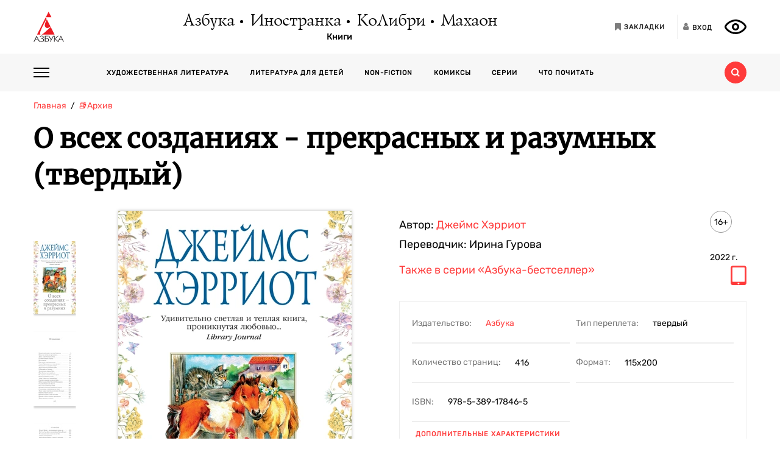

--- FILE ---
content_type: text/html; charset=utf-8
request_url: https://azbooka.ru/books/o-vsekh-sozdaniyakh-prekrasnykh-i-razumnykh
body_size: 27157
content:
<!DOCTYPE html>
<html lang="ru">
<head>
    <meta http-equiv="X-UA-Compatible" content="IE=edge,chrome=1">
    <meta charset="utf-8">
    <link rel="icon" href="/favicon.ico">
    <link rel="icon" href="/favicon.svg" type="image/svg+xml">
    <link rel="apple-touch-icon" href="/favicon_180x180.png">
    <meta name="viewport" content="width=device-width,height=device-height initial-scale=1.0, minimum-scale=1.0, maximum-scale=1.0">
    <title data-rh="true">Купить книгу «О всех созданиях - прекрасных и разумных», Джеймс Хэрриот | Издательство «Азбука», ISBN: 978-5-389-17846-5</title><meta data-rh="true" http-equiv="Content-Type" content="text/html; charset=utf-8"/><meta data-rh="true" name="description" content="«О всех созданиях - прекрасных и разумных», Джеймс Хэрриот, ISBN: 978-5-389-17846-5: аннотация, иллюстрации, самая полная информация о книге. Найдите свою книгу на официальном сайте издательств «Азбука», «Иностранка», «Махаон», «КоЛибри»."/><meta data-rh="true" property="og:type" content="book"/><meta data-rh="true" property="og:locale" content="ru_RU"/><meta data-rh="true" property="og:site_name" content="Azbooka.ru"/><meta data-rh="true" property="og:image" content="https://api.azbooka.ru/upload/iblock/7f2/7f2a2719bf7faf332896a0dc1c44926a.jpg"/><meta data-rh="true" property="og:description" content="Смешные и трогательные рассказы о животных английского писателя и ветеринара Джеймса Хэрриота переведены на десятки языков. Его добродушный юмор,  меткая наблюдательность..."/><meta data-rh="true" property="og:title" content="Купить книгу «О всех созданиях - прекрасных и разумных», Джеймс Хэрриот | Издательство «Азбука», ISBN: 978-5-389-17846-5"/><meta data-rh="true" property="og:book:isbn" content="978-5-389-17846-5"/><meta data-rh="true" property="og:url" content="https://azbooka.ru/books/o-vsekh-sozdaniyakh-prekrasnykh-i-razumnykh"/><meta data-rh="true" property="og:image:width" content="1020"/><meta data-rh="true" property="og:image:height" content="460"/><meta data-rh="true" name="copyright" lang="ru" content="Издательство АЗБУКА"/><link data-rh="true" rel="image_src" href="https://api.azbooka.ru/upload/iblock/7f2/7f2a2719bf7faf332896a0dc1c44926a.jpg"/><link data-rh="true" rel="canonical" href="https://azbooka.ru/books/o-vsekh-sozdaniyakh-prekrasnykh-i-razumnykh"/>
    <link href="https://cdnjs.cloudflare.com/ajax/libs/Swiper/4.3.5/css/swiper.min.css" rel="stylesheet">
    <link href="/fonts/stylesheet.css" rel="stylesheet">
    <link rel="stylesheet" type="text/css" href="/css/desktop.77acd29f.css">
    <!-- VK pixel -->
    <script type="text/javascript">!function(){var t=document.createElement("script");t.type="text/javascript",t.async=!0,t.src="https://vk.com/js/api/openapi.js?162",t.onload=function(){VK.Retargeting.Init("VK-RTRG-420760-aGoUp"),VK.Retargeting.Hit()},document.head.appendChild(t)}();</script><noscript><img src="https://vk.com/rtrg?p=VK-RTRG-420760-aGoUp" style="position:fixed; left:-999px;" alt=""/></noscript>
    <!-- Top.Mail.Ru counter -->
    <script type="text/javascript">
        var _tmr = window._tmr || (window._tmr = []);
        _tmr.push({id: "3292093", type: "pageView", start: (new Date()).getTime()});
        (function (d, w, id) {
            if (d.getElementById(id)) return;
            var ts = d.createElement("script"); ts.type = "text/javascript"; ts.async = true; ts.id = id;
            ts.src = "https://top-fwz1.mail.ru/js/code.js";
            var f = function () {var s = d.getElementsByTagName("script")[0]; s.parentNode.insertBefore(ts, s);};
            if (w.opera == "[object Opera]") { d.addEventListener("DOMContentLoaded", f, false); } else { f(); }
        })(document, window, "tmr-code");
    </script>
    <noscript><div><img src="https://top-fwz1.mail.ru/counter?id=3292093;js=na" style="position:absolute;left:-9999px;" alt="Top.Mail.Ru" /></div></noscript>
    <!-- /Top.Mail.Ru counter -->
    <script src="https://yastatic.net/share2/share.js" async></script>
    <!-- Yandex.Metrika counter -->
    <script type="text/javascript" >
      (function(m,e,t,r,i,k,a){m[i]=m[i]||function(){(m[i].a=m[i].a||[]).push(arguments)};
        m[i].l=1*new Date();
        for (var j = 0; j < document.scripts.length; j++) {if (document.scripts[j].src === r) { return; }}
        k=e.createElement(t),a=e.getElementsByTagName(t)[0],k.async=1,k.src=r,a.parentNode.insertBefore(k,a)})
      (window, document, "script", "https://mc.yandex.ru/metrika/tag.js", "ym");

      ym(48824048, "init", {
        clickmap:true,
        trackLinks:true,
        accurateTrackBounce:true,
        webvisor:true
      });
    </script>
    <noscript><div><img src="https://mc.yandex.ru/watch/48824048" style="position:absolute; left:-9999px;" alt="" /></div></noscript>
    <!-- /Yandex.Metrika counter -->
</head>
<body>
<div id="root"><div><header class="JsutAqD7" itemscope="" itemType="http://schema.org/WPHeader"><meta itemProp="headline" content="Издательство АЗБУКА»"/><meta itemProp="description" content="Издательство АЗБУКА — одно из крупнейших издательств в России. Ежегодно выпускает более 100 книжных серий и отдельных проектов. В издательскую группу «Издательство АЗБУКА» входят четыре издательства: «Азбука», «Иностранка», «КоЛибри» и «Махаон». Поможем выбрать книгу, с которой можно с удовольствием и пользой провести время!"/><div class="eD3Zu5rZ dMneq7x0"><div class="lBYu8xOB"><a rel="noreferrer" class="_2WKFuRlb" href="/"></a><div class="JrRlFVMc"><div><div class="_1p4MtjAL" itemscope="" itemType="https://schema.org/Organization"><a itemProp="logo" href="/catalog/azbuka/">Азбука</a><a itemProp="logo" href="/catalog/inostranka/">Иностранка</a><a itemProp="logo" href="/catalog/kolibri/">КоЛибри</a><a itemProp="logo" href="/catalog/makhaon/">Махаон</a></div><a class="fFwSTD01" href="/catalog/">Книги</a></div></div><div class=" _2PiV0czx _1fezsTFJ"><a class="_1sfggujW" href="/favorites/"><span aria-hidden="true" class="fa fa-bookmark"></span><span class="_20Lflpzk">Закладки</span></a><button type="button" class="_2145rhW0"><span aria-hidden="true" class="fa fa-user"></span><span class="_1IPHGIc1">Вход</span></button><button type="button" class="oHZK99I9" aria-label="Открыть панель версии для слабовидящих" aria-controls="accessibility-panel"></button></div></div></div><div class="_3KSdNejT"><div class="eD3Zu5rZ"><div class="_37lk4s3n"><div class="_2zyUWpFb"><div class="_18OOmH2Q"><span></span></div><div><nav class="_1kGJsbjJ" itemscope="" itemType="http://schema.org/SiteNavigationElement"><ul class="_2bND0g_b"><li><a class="_11jJzfQc" itemProp="url" href="/">Главная</a></li><li class="_1F8CCvBT"><div class="_3JY41aDK"><img loading="lazy" src="/images/arr-down-black.svg" alt="" class=""/></div><a itemProp="url" class="_11jJzfQc" href="/catalog/">Книги</a><ul class="_2RAlpQO_"><li class="_1F8CCvBT"><div class="_3JY41aDK"><img loading="lazy" src="/images/arr-down-black.svg" alt="" class=""/></div><a class="_11jJzfQc" itemProp="url" href="/catalog/all/khudozhestvennaya-literatura-f6388209/">Художественная литература</a><ul class="_2RAlpQO_"><li><a class="_11jJzfQc" itemProp="url" href="/catalog/all/khudozhestvennaya-literatura-f6388209/novinki/">Новинки художественной литературы</a></li><li><a class="_11jJzfQc" itemProp="url" href="/catalog/all/khudozhestvennaya-literatura-f6388209/skoro-khudozhestvennaya-literatura/">Скоро: художественная литература</a></li><li><a class="_11jJzfQc" itemProp="url" href="/catalog/all/khudozhestvennaya-literatura-f6388209/azbuka-klassika-fbc27273/">Азбука-классика</a></li><li><a class="_11jJzfQc" itemProp="url" href="/catalog/all/khudozhestvennaya-literatura-f6388209/detektivy-i-trillery-a7235ba5/">Детективы и триллеры</a></li><li><a class="_11jJzfQc" itemProp="url" href="/catalog/all/khudozhestvennaya-literatura-f6388209/zarubezhnaya-literatura-d6e8ae3d/">Зарубежная литература</a></li><li><a class="_11jJzfQc" itemProp="url" href="/catalog/all/khudozhestvennaya-literatura-f6388209/russkaya-literatura-503c5fb5/">Русская литература</a></li><li><a class="_11jJzfQc" itemProp="url" href="/catalog/all/khudozhestvennaya-literatura-f6388209/fantastika-fentezi-11e0cde3/">Фантастика/Фэнтези</a></li></ul></li><li class="_1F8CCvBT"><div class="_3JY41aDK"><img loading="lazy" src="/images/arr-down-black.svg" alt="" class=""/></div><a class="_11jJzfQc" itemProp="url" href="/catalog/all/literatura-dlya-detey-f1d869b1/">Литература для детей</a><ul class="_2RAlpQO_"><li><a class="_11jJzfQc" itemProp="url" href="/catalog/all/literatura-dlya-detey-f1d869b1/skoro-literatura-dlya-detey/">Скоро: литература для детей</a></li><li><a class="_11jJzfQc" itemProp="url" href="/catalog/all/literatura-dlya-detey-f1d869b1/novye-knigi-dlya-detey/">Новые книги для детей</a></li><li><a class="_11jJzfQc" itemProp="url" href="/catalog/all/literatura-dlya-detey-f1d869b1/dlya-samyh-malenkih/">Для самых маленьких (0-3)</a></li><li><a class="_11jJzfQc" itemProp="url" href="/catalog/all/literatura-dlya-detey-f1d869b1/detskaya-hudozhestvennaya-literatura/">Детская художественная литература</a></li><li><a class="_11jJzfQc" itemProp="url" href="/catalog/all/literatura-dlya-detey-f1d869b1/razvivayushchaya-literatura-dlya-detej/">Развивающая и познавательная литература</a></li><li><a class="_11jJzfQc" itemProp="url" href="/catalog/all/literatura-dlya-detey-f1d869b1/detskoe-tvorchestvo-i-dosug/">Детское творчество и досуг</a></li><li><a class="_11jJzfQc" itemProp="url" href="/catalog/all/literatura-dlya-detey-f1d869b1/ehnciklopedii-dlya-detej/">Энциклопедии</a></li><li><a class="_11jJzfQc" itemProp="url" href="/catalog/all/literatura-dlya-detey-f1d869b1/knigi-dlya-roditeley/">Книги для родителей</a></li></ul></li><li class="_1F8CCvBT"><div class="_3JY41aDK"><img loading="lazy" src="/images/arr-down-black.svg" alt="" class=""/></div><a class="_11jJzfQc" itemProp="url" href="/catalog/all/non-fiction-027b11fd/">Non-fiction</a><ul class="_2RAlpQO_"><li><a class="_11jJzfQc" itemProp="url" href="/catalog/all/non-fiction-027b11fd/novinki-non-fiction/">Новинки non-fiction</a></li><li><a class="_11jJzfQc" itemProp="url" href="/catalog/all/non-fiction-027b11fd/skoro-non-fiction/">Скоро: non-fiction</a></li><li><a class="_11jJzfQc" itemProp="url" href="/catalog/all/non-fiction-027b11fd/azbuka-klassika-non-fiction-acb64bdf/">Азбука-Классика. Non-fiction</a></li><li><a class="_11jJzfQc" itemProp="url" href="/catalog/all/non-fiction-027b11fd/biznes-knigi-c14faa84/">Бизнес-книги</a></li><li><a class="_11jJzfQc" itemProp="url" href="/catalog/all/non-fiction-027b11fd/biografii-i-memuary-94198ee8/">Биографии и мемуары</a></li><li><a class="_11jJzfQc" itemProp="url" href="/catalog/all/non-fiction-027b11fd/istoriya-3abd18a3/">История</a></li><li><a class="_11jJzfQc" itemProp="url" href="/catalog/all/non-fiction-027b11fd/kulinariya-cfe66e93/">Кулинария</a></li><li><a class="_11jJzfQc" itemProp="url" href="/catalog/all/non-fiction-027b11fd/kultura-i-iskusstvo-bb8ba6dc/">Культура и искусство</a></li><li><a class="_11jJzfQc" itemProp="url" href="/catalog/all/non-fiction-027b11fd/nauchno-populyarnye-knigi-f03ee227/">Научно-популярные книги</a></li><li><a class="_11jJzfQc" itemProp="url" href="/catalog/all/non-fiction-027b11fd/samorazvitie-lichnostnyy-rost-42c07505/">Саморазвитие, личностный рост</a></li><li><a class="_11jJzfQc" itemProp="url" href="/catalog/all/non-fiction-027b11fd/stil-zhizni-0aab2e90/">Стиль жизни</a></li><li><a class="_11jJzfQc" itemProp="url" href="/catalog/all/non-fiction-027b11fd/tvorchestvo-b8f1d6cb/">Творчество</a></li></ul></li><li class="_1F8CCvBT"><div class="_3JY41aDK"><img loading="lazy" src="/images/arr-down-black.svg" alt="" class=""/></div><a class="_11jJzfQc" itemProp="url" href="/catalog/all/komiksy-abdc59bc/">Комиксы</a><ul class="_2RAlpQO_"><li><a class="_11jJzfQc" itemProp="url" href="/catalog/all/komiksy-abdc59bc/novye-komiksy/">Новые комиксы и манга</a></li><li><a class="_11jJzfQc" itemProp="url" href="/catalog/all/komiksy-abdc59bc/skoro-komiksy/">Скоро: комиксы и манга</a></li><li><a class="_11jJzfQc" itemProp="url" href="/catalog/all/komiksy-abdc59bc/dc-comics-3c0f9a29/">DC Comics</a></li><li><a class="_11jJzfQc" itemProp="url" href="/catalog/all/komiksy-abdc59bc/komiksy-c7d18f9a/">Комиксы</a></li><li><a class="_11jJzfQc" itemProp="url" href="/catalog/all/komiksy-abdc59bc/manga-2234b95a/">Манга</a></li></ul></li><li class="_1F8CCvBT"><a class="_11jJzfQc" itemProp="url" href="/catalog/all/arkhiv-d5beb4bc/">Архив</a><ul class="_2RAlpQO_"></ul></li></ul></li><li><a class="_11jJzfQc" itemProp="url" href="/authors/">Наши авторы</a></li><li><a class="_11jJzfQc" itemProp="url" href="/series/">Серии</a></li><li><a class="_11jJzfQc" itemProp="url" href="/buybooks/">Где купить</a></li><li><a class="_11jJzfQc" itemProp="url" href="/articles/">Что почитать</a></li><li><a class="_11jJzfQc" itemProp="url" href="/news/">Новости</a></li><li><a class="_11jJzfQc" itemProp="url" href="/about/">О нас</a></li><li><a class="_11jJzfQc" itemProp="url" href="/newauthors/">Новым авторам</a></li><li><a class="_11jJzfQc" itemProp="url" href="/libraries/">Библиотекам</a></li><li><a class="_11jJzfQc" href="https://certification.atticus-group.ru/" target="_blank" rel="nofollow noopener noreferrer" itemProp="url">Сертификация</a></li></ul><div class=" _2PiV0czx _1fezsTFJ"><a class="_1sfggujW" href="/favorites/"><span aria-hidden="true" class="fa fa-bookmark"></span><span class="_20Lflpzk">Закладки</span></a><button type="button" class="_2145rhW0"><span aria-hidden="true" class="fa fa-user"></span><span class="_1IPHGIc1">Вход</span></button><button type="button" class="oHZK99I9" aria-label="Открыть панель версии для слабовидящих" aria-controls="accessibility-panel"></button></div></nav></div></div><div class="_Rp3ssbh"><a class="_1fxfwRgm _3aWGo50V _26GtNnR5" href="/catalog/">Каталог</a><div class="u_hJFg86"><a class="_1fxfwRgm _3aWGo50V" href="/catalog/all/khudozhestvennaya-literatura-f6388209/">Художественная литература</a></div><div class="u_hJFg86"><a class="_1fxfwRgm _3aWGo50V" href="/catalog/all/literatura-dlya-detey-f1d869b1/">Литература для детей</a></div><div class="u_hJFg86"><a class="_1fxfwRgm _3aWGo50V" href="/catalog/all/non-fiction-027b11fd/">Non-fiction</a></div><div class="u_hJFg86"><a class="_1fxfwRgm _3aWGo50V" href="/catalog/all/komiksy-abdc59bc/">Комиксы</a></div><a class="_1fxfwRgm _3aWGo50V _21M4q9sw" href="/authors/">Наши авторы</a><a class="_1fxfwRgm _3aWGo50V _3sdBXThh" href="/series/">Серии</a><a class="_1fxfwRgm _3aWGo50V _2BEoGC5t _2RW3Fkct" href="/articles/">Что почитать</a></div><div class="_3OsRxMlR"><div class="_2kQ2fobG"><form><div class="_1ckvdC0a"><input type="text" placeholder="Введите ваш запрос" name="search" required="" value="" class=""/></div></form><button type="button" class=""><svg width="14" height="14" viewBox="0 0 14 14" version="1.1"><path id="path0_fill" fill-rule="evenodd" fill="#FF3B3B" d="M 10.8496 9.5343C 11.5742 8.54297 12 7.32141 12 6C 12 2.68628 9.31445 0 6 0C 2.68555 0 0 2.68628 0 6C 0 9.31372 2.68555 12 6 12C 7.32227 12 8.54297 11.5729 9.53516 10.849L 9.6582 10.9723L 12.0273 13.3425L 12.6855 14L 14 12.6852L 13.3418 12.0277L 10.9727 9.65747L 10.8496 9.5343ZM 6 10C 8.20898 10 10 8.20911 10 6C 10 3.79089 8.20898 2 6 2C 3.79102 2 2 3.79089 2 6C 2 8.20911 3.79102 10 6 10Z"></path></svg></button></div><div class="_2Ixr5OS1"><div><div class="_31E6KRrR">Ничего не найдено</div><p>Попробуйте изменить запрос</p></div></div></div></div></div></div></header><div itemscope="" itemType="https://schema.org/Book"><meta itemProp="url" content="https://azbooka.ru/books/o-vsekh-sozdaniyakh-prekrasnykh-i-razumnykh"/><div class="eD3Zu5rZ"><div class="_29twt3-L"><ol class="jqgfgB7g" itemscope="" itemType="https://schema.org/BreadcrumbList"><li class="_5U25YXII" itemProp="itemListElement" itemscope="" itemType="https://schema.org/ListItem"><a itemProp="item" class="_3_l-2Gi4" href="/"><span itemProp="name">Главная</span><meta itemProp="url" content="/"/></a><meta itemProp="position" content="1"/></li><li class="_5U25YXII" itemProp="itemListElement" itemscope="" itemType="https://schema.org/ListItem"><a itemProp="item" class="_3_l-2Gi4" href="/catalog/all/arkhiv-d5beb4bc/"><span itemProp="name">📚Архив</span><meta itemProp="url" content="/catalog/all/arkhiv-d5beb4bc/"/></a><meta itemProp="position" content="2"/></li><li class="_5U25YXII" itemProp="itemListElement" itemscope="" itemType="https://schema.org/ListItem"><span itemProp="item"><span itemProp="name ">О всех созданиях - прекрасных и разумных (твердый)</span></span><meta itemProp="position" content="3"/></li></ol></div><div><h1 itemProp="name" class="VKrmQXOt">О всех созданиях - прекрасных и разумных (твердый)</h1></div><div class="_3IqBP2uW"><div class="swiper-container _1i4VgJX1"><div class="swiper-pagination"></div><div class="swiper-wrapper"><div class="swiper-slide"><div class="_30bpPH9G"><div class="_14DHbYEi"><img loading="lazy" src="https://cdn.azbooka.ru/cv/w1100/866ab40e-b270-4576-8a5b-ff9b71ca8503.jpg" alt="О всех созданиях - прекрасных и разумных (твердый)" title="О всех созданиях - прекрасных и разумных (твердый)"/><div class="_3Fm8mjah"></div></div></div></div><div class="swiper-slide"><div class="_30bpPH9G"><div class="_14DHbYEi"><img loading="lazy" src="https://cdn.azbooka.ru/bs/w1100/8049d384-72c3-47ee-9f22-21d3f43d15a1.jpg" alt="О всех созданиях - прекрасных и разумных (твердый), Джеймс Хэрриот" title="О всех созданиях - прекрасных и разумных (твердый), Джеймс Хэрриот"/></div></div></div><div class="swiper-slide"><div class="_30bpPH9G"><div class="_14DHbYEi"><img loading="lazy" src="https://cdn.azbooka.ru/bs/w1100/4896eecc-6492-41c2-98f1-7c726d684e17.jpg" alt="О всех созданиях - прекрасных и разумных (твердый), Отрывок из книги" title="О всех созданиях - прекрасных и разумных (твердый), Отрывок из книги"/></div></div></div></div></div><div class="_1Y-18sO_"><div class="E7DIUU_K"><div class="_1-lratsY" itemscope="" itemType="https://schema.org/ImageObject"><div class="_16xUgIdq"></div><div class="_2UF9rpBG"><button type="button" class="_2rpL9ms7 swiper-button-prev" style="display:none"><svg xmlns="http://www.w3.org/2000/svg" viewBox="0 0 27 44"><path d="M0,22L22,0l2.1,2.1L4.2,22l19.9,19.9L22,44L0,22L0,22L0,22z"></path></svg></button><button type="button" class="zpOFaaIV swiper-button-next" style="display:none"><svg xmlns="http://www.w3.org/2000/svg" viewBox="0 0 27 44"><path d="M0,22L22,0l2.1,2.1L4.2,22l19.9,19.9L22,44L0,22L0,22L0,22z"></path></svg></button><div class="swiper-container _2qmmeDy4"><div class="swiper-wrapper"><div class="swiper-slide _2NfBdcKO"><picture><source srcSet="https://cdn.azbooka.ru/cv/w70/866ab40e-b270-4576-8a5b-ff9b71ca8503.jpg"/><source srcSet="https://cdn.azbooka.ru/cv/w70/webp/866ab40e-b270-4576-8a5b-ff9b71ca8503.webp"/><img loading="lazy" src="https://cdn.azbooka.ru/cv/w70/866ab40e-b270-4576-8a5b-ff9b71ca8503.jpg" alt="О всех созданиях - прекрасных и разумных (твердый)" title="О всех созданиях - прекрасных и разумных (твердый)" itemProp="image"/></picture><meta itemProp="contentUrl" content="https://cdn.azbooka.ru/cv/w1100/866ab40e-b270-4576-8a5b-ff9b71ca8503.jpg"/></div><div class="swiper-slide _2NfBdcKO"><picture><source srcSet="https://cdn.azbooka.ru/bs/w70/8049d384-72c3-47ee-9f22-21d3f43d15a1.jpg"/><source srcSet="https://cdn.azbooka.ru/bs/w70/webp/8049d384-72c3-47ee-9f22-21d3f43d15a1.webp"/><img loading="lazy" src="https://cdn.azbooka.ru/bs/w70/8049d384-72c3-47ee-9f22-21d3f43d15a1.jpg" alt="О всех созданиях - прекрасных и разумных (твердый), Джеймс Хэрриот" title="О всех созданиях - прекрасных и разумных (твердый), Джеймс Хэрриот" itemProp="image"/></picture><meta itemProp="contentUrl" content="https://cdn.azbooka.ru/bs/w1100/8049d384-72c3-47ee-9f22-21d3f43d15a1.jpg"/></div><div class="swiper-slide _2NfBdcKO"><picture><source srcSet="https://cdn.azbooka.ru/bs/w70/4896eecc-6492-41c2-98f1-7c726d684e17.jpg"/><source srcSet="https://cdn.azbooka.ru/bs/w70/webp/4896eecc-6492-41c2-98f1-7c726d684e17.webp"/><img loading="lazy" src="https://cdn.azbooka.ru/bs/w70/4896eecc-6492-41c2-98f1-7c726d684e17.jpg" alt="О всех созданиях - прекрасных и разумных (твердый), Отрывок из книги" title="О всех созданиях - прекрасных и разумных (твердый), Отрывок из книги" itemProp="image"/></picture><meta itemProp="contentUrl" content="https://cdn.azbooka.ru/bs/w1100/4896eecc-6492-41c2-98f1-7c726d684e17.jpg"/></div></div></div></div><picture class="apBZtKTe"><source srcSet="https://cdn.azbooka.ru/cv/w383/webp/866ab40e-b270-4576-8a5b-ff9b71ca8503.webp" type="image/webp"/><source srcSet="https://cdn.azbooka.ru/cv/w383/866ab40e-b270-4576-8a5b-ff9b71ca8503.jpg" type="image/jpeg"/><img src="https://cdn.azbooka.ru/cv/w383/866ab40e-b270-4576-8a5b-ff9b71ca8503.jpg" alt="o-vsekh-sozdaniyakh-prekrasnykh-i-razumnykh" class="apBZtKTe" itemProp="image"/></picture></div><div class="_22vEe-xd"><div class="_2Ma6i_nC"><ol class="_3FA5rxj2"><li itemProp="about"><a class="_2oZ5UcJS" href="/search/?advanced=true&amp;only=books&amp;tag%5B%5D=154355">животные</a></li><li itemProp="about"><a class="_2oZ5UcJS" href="/search/?advanced=true&amp;only=books&amp;tag%5B%5D=155009">исследование</a></li><li itemProp="about"><a class="_2oZ5UcJS" href="/search/?advanced=true&amp;only=books&amp;tag%5B%5D=155168">животный мир</a></li><li itemProp="about"><a class="_2oZ5UcJS" href="/search/?advanced=true&amp;only=books&amp;tag%5B%5D=153761">приключения</a></li><li itemProp="about"><a class="_2oZ5UcJS" href="/search/?advanced=true&amp;only=books&amp;tag%5B%5D=440655">фермерство</a></li><li itemProp="about"><a class="_2oZ5UcJS" href="/search/?advanced=true&amp;only=books&amp;tag%5B%5D=153780">юмор</a></li><li itemProp="about"><a class="_2oZ5UcJS" href="/search/?advanced=true&amp;only=books&amp;tag%5B%5D=440654">обычаи</a></li></ol><div class="_2yLuTMNo"><button class="_24hexMzQ PuBdAHcw">Показать еще<span class="rZL8s9da"></span></button></div></div></div></div><div class="_2nHz-b_b"><div class="_9SuY8vp9"><div class="_2M79FIsc"><div><div><div class="_11d5_Prt"><div class="_3-CaB0at"><div class="_3S2m2mOp"><div>Автор: <div itemProp="author" class="_2BvXYoGa"><a href="/author/kherriot-d-qbyd">Джеймс Хэрриот</a></div></div></div></div></div><div class="_11d5_Prt"><div class="_3-CaB0at"><div class="_3S2m2mOp"><div>Переводчик: <div itemProp="translator" class="_2BvXYoGa">Ирина Гурова</div></div></div></div></div></div></div><div class="_1Eib945_"><div class="_3dm0jDFP">16+</div><div class="_2e4qraNT">2022<!-- --> <!-- -->г.</div><meta itemProp="copyrightYear" content="2022"/></div></div><div class="_25JpO9Z1"><a class="_33qqdTAH" href="/serie/azbuka-bestseller">Также в серии<!-- --> <!-- -->«Азбука-бестселлер»</a><div class="_1LaLBAX8"><a target="_blank" rel="nofollow noreferrer noopener" href="https://www.litres.ru/book/dzheyms-herriot/o-vseh-sozdaniyah-prekrasnyh-i-razumnyh-64019642/?partnerId=1002188&amp;utm_source=azbooka&amp;utm_medium=cpa"><div class="_1tWeymqv"><i class="fa fa-tablet" aria-hidden="true" title="Электронная книга"></i></div></a></div></div><div class="_319n5nxG"><div class="_2sz6h3NU"><div class="_2-8MiBl1">Издательство:<!-- --> <a itemProp="publisher" href="/catalog/azbuka/">Азбука</a></div><div class="_2-8MiBl1">Тип переплета:<!-- --> <span>твердый</span></div><div class="_2-8MiBl1">Количество страниц:<!-- --> <span itemProp="numberOfPages">416</span></div><div class="_2-8MiBl1">Формат:<!-- --> <span itemProp="bookFormat">115x200</span></div><div class="_2-8MiBl1">ISBN:<!-- --> <span itemProp="isbn">978-5-389-17846-5</span></div></div><button class="_1UkjI1e8">Дополнительные характеристики</button></div><div class="_3fl2H9HJ"><div class="_1OOONICd">Купить книгу</div><div class="_3j-ZjYHT"><button style="background-image:url(&#x27;/images/buybooks/litres.svg&#x27;)" class="_3LI4fGUe _1E8xxx3j"></button><button style="background-image:url(&#x27;/images/buybooks/chitaigorod.svg&#x27;)" class="_3LI4fGUe _1E8xxx3j"></button><button style="background-image:url(&#x27;/images/buybooks/wildberries.svg&#x27;)" class="_3LI4fGUe _1E8xxx3j"></button><button style="background-image:url(&#x27;/images/buybooks/ozon.svg&#x27;)" class="_3LI4fGUe _1E8xxx3j"></button><button class="_3LI4fGUe _1E8xxx3j">другие магазины</button></div></div><div class="_3VAPrV-C"><div class="_1jA3lr6B"><button class="_3LI4fGUe _2HnUUUUb" type="button">читать отрывок</button><button class="_3LI4fGUe _32U_sbTi" type="button">Добавить в закладки</button><div class="_3OTGvAa4"><div class="_3wAkmlxJ _3zwtzBdN"><div data-bare="true"></div></div></div></div></div></div></div><div class="_18eyW03j"><div class="_1RwzN1x5"><div class="_2eWqWu9o" itemProp="description"><p>Смешные и трогательные рассказы о животных английского писателя и ветеринара Джеймса Хэрриота переведены на десятки языков. Его добродушный юмор,  меткая наблюдательность и блестящий дар рассказчика  вот уже несколько десятилетий завоевывают все новых читателей, не переставая удивлять, насколько истории из практики «коровьего лекаря» могут быть интересными. А насколько будни сельского ветеринара далеки от рутины, не приходится и говорить! Попробуйте, например, образумить рассвирепевшего бычка, или сдвинуть  с места заупрямившуюся свинью, или превратить в операционную стойло, не забывая при этом об острых зубах и копытах своих четвероногих пациентов. В настоящем издании представлена книга Хэрриота «О всех созданиях – прекрасных и разумных» (1974), в которой, как и в сборнике «О всех созданиях – больших и малых»,   автор вновь обращается к первым годам своей ветеринарной практики в Дарроуби, вымышленном городке среди йоркширских холмов, за которым проступают черты Тирска, где ныне находится всемирно известный музей Джеймса Хэрриота.</p></div></div></div></div></div><div class="swiper-container _2u97YqOZ"><div class="swiper-pagination"></div><div class="swiper-wrapper"></div><div class="swiper-button-prev"><svg xmlns="http://www.w3.org/2000/svg" viewBox="0 0 27 44"><path d="M0,22L22,0l2.1,2.1L4.2,22l19.9,19.9L22,44L0,22L0,22L0,22z"></path></svg></div><div class="swiper-button-next"><svg xmlns="http://www.w3.org/2000/svg" viewBox="0 0 27 44"><path d="M27,22L27,22L5,44l-2.1-2.1L22.8,22L2.9,2.1L5,0L27,22L27,22z"></path></svg></div></div><div class="ZPaNkRuu"><div class="_2BHnTIK2"><div class="_36Sal45U">Еще о книге «<!-- -->О всех созданиях - прекрасных и разумных (твердый)<!-- -->»</div><div class="_1wLa9YyW"><div itemProp="genre" class="_3Cvs0_Uv"><span class="italic">«Возможно, лучше, чем любой другой писатель, Хэрриот раскрывает связи, которые соединяют нас с другими созданиями на нашей земле...»,</span> — <span class="bold">Amazon</span>
<p>
 <span class="italic">«Даже самых далеких от сельской жизни читателей Хэрриот увлек в волшебный мир своих трогательных и добрых рассказов о животных и их хозяевах, а также о ветеринарах, которые бродят по грязным полям Северного Йоркшира в любое время дня и ночи»,</span> — <span class="bold">The New-York Times</span>
</p>
<p>
 <span class="italic">«Джеймс Хэрриот занимает особое место в истории английской литературы. И сколько бы времени ни прошло, его тонкие, добрые и умные рассказы о любви и сострадании к людям и животным находят отклик в сердце все новых читателей», </span>— <span class="bold">Yorkshire Post</span>
</p></div></div></div><div class="q0x45h9o"><h3 class="_15tI1qVr">Отправить на e-mail:</h3><form><div class="iZwCK8oL"><div class="_1ckvdC0a"><input type="email" placeholder="E-mail" name="email" required="" value="" errors="" class=""/></div><button type="submit" class="PsTSgAv6"></button></div><div class="_2rCZuFrr">Нажимая на кнопку<!-- --> <i></i>,<!-- --> <a href="/page/mail/" target="_blank" rel="noreferrer">я соглашаюсь</a> <!-- -->на<!-- --> <a href="/page/personalnye-dannye/" target="_blank" rel="noreferrer">обработку и хранение</a> <!-- -->моих персональных данных</div></form></div></div><div class="OpnWOB47"><h2 class="_1dxTu2kF">Цитаты из книги «О всех созданиях - прекрасных и разумных (твердый)»</h2><ul class="_13RrVHAO"><li class="_2NFLkSkK"><div class="_2qiPgzbJ"><div class="_177BSjqd">Это был один из самых приятных случаев в моей практике. Пусть никаких особых сложностей он не представлял, но это волшебное преображение! От отчаяния — к надежде, от смерти — к жизни, и за какие-то считаные минуты!</div></div></li><li class="_2NFLkSkK"><div class="_2qiPgzbJ"><div class="_177BSjqd">— Поверьте, инспектор, вы можете быть абсолютно спокойны. Она, бесспорно, старая чудачка, но сюда ее послал сам Бог, не иначе. Если кто-нибудь в Дарроуби и способен вернуть эту собаку к жизни, то только она.</div></div></li><li class="_2NFLkSkK"><div class="_2qiPgzbJ"><div class="_177BSjqd">Пожалуй, самым драматичным событием в истории ветеринарной практики явилось исчезновение рабочей лошади. Даже не верится, что эта опора и гордость нашей профессии сошла на нет за какие-то считаные годы. И произошло это у меня на глазах.</div></div></li></ul></div><div class="_1uoFWt6o"><div class="_3I7PHhWU">Другие книги автора</div><ul class="_1t4eRXWF"><li class="_1PqlajVm"><div class="ZkUD6I54"><a class="_25-DAW6V" href="/books/o-vsekh-sozdaniyakh"><div class="Eq0Py_Xf"></div><picture class="_2mscnDP7"><source srcSet="https://cdn.azbooka.ru/cv/w170/webp/7a92e434-ba9a-49ea-b457-dc5b86226767.webp" type="image/webp"/><source srcSet="https://cdn.azbooka.ru/cv/w170/7a92e434-ba9a-49ea-b457-dc5b86226767.jpg" type="image/jpeg"/><img loading="lazy" src="https://cdn.azbooka.ru/cv/w170/7a92e434-ba9a-49ea-b457-dc5b86226767.jpg" alt="О всех созданиях" title="О всех созданиях"/></picture></a></div><div class="YQleTWaW"><a class="_1Dh0BFLS" itemProp="name" href="/books/o-vsekh-sozdaniyakh">О всех созданиях</a><div><a itemProp="author" href="/author/kherriot-d-qbyd">Джеймс Хэрриот</a></div><p class="_2d16wq4y" itemProp="description">Смешные и трогательные рассказы о животных английского писателя и ветеринара Джеймса Хэрриота давно ...</p><a class="_1f9xN4lc" itemProp="url" href="/books/o-vsekh-sozdaniyakh">Подробнее<span class="_31fZrcbs"></span></a></div></li><li class="_1PqlajVm"><div class="ZkUD6I54"><a class="_25-DAW6V" href="/books/koshachi-istorii-qmbj"><div class="Eq0Py_Xf"></div><picture class="_2mscnDP7"><source srcSet="https://cdn.azbooka.ru/cv/w170/webp/2990ac7e-ac58-42c7-82a4-81bcd6b88855.webp" type="image/webp"/><source srcSet="https://cdn.azbooka.ru/cv/w170/2990ac7e-ac58-42c7-82a4-81bcd6b88855.jpg" type="image/jpeg"/><img loading="lazy" src="https://cdn.azbooka.ru/cv/w170/2990ac7e-ac58-42c7-82a4-81bcd6b88855.jpg" alt="Кошачьи истории (мягкая обложка)" title="Кошачьи истории (мягкая обложка)"/></picture></a></div><div class="YQleTWaW"><a class="_1Dh0BFLS" itemProp="name" href="/books/koshachi-istorii-qmbj">Кошачьи истории (мягкая обложка)</a><div><a itemProp="author" href="/author/kherriot-d-qbyd">Джеймс Хэрриот</a></div><p class="_49Z2v3QG">Мягкая обложка</p><p class="_2d16wq4y" itemProp="description">Имя английского писателя и ветеринара Джеймса Хэрриота, автора книги «О всех созданиях — больших и м...</p><a class="_1f9xN4lc" itemProp="url" href="/books/koshachi-istorii-qmbj">Подробнее<span class="_31fZrcbs"></span></a></div></li><li class="_1PqlajVm"><div class="ZkUD6I54"><a class="_25-DAW6V" href="/books/o-vsekh-sozdaniyakh-bolshikh-i-malykh-qnwd"><div class="Eq0Py_Xf"></div><picture class="_2mscnDP7"><source srcSet="https://cdn.azbooka.ru/cv/w170/webp/6fb96efc-2ac2-4c24-bf32-a607cfc0e25a.webp" type="image/webp"/><source srcSet="https://cdn.azbooka.ru/cv/w170/6fb96efc-2ac2-4c24-bf32-a607cfc0e25a.jpg" type="image/jpeg"/><img loading="lazy" src="https://cdn.azbooka.ru/cv/w170/6fb96efc-2ac2-4c24-bf32-a607cfc0e25a.jpg" alt="О всех созданиях – больших и малых" title="О всех созданиях – больших и малых"/></picture></a></div><div class="YQleTWaW"><a class="_1Dh0BFLS" itemProp="name" href="/books/o-vsekh-sozdaniyakh-bolshikh-i-malykh-qnwd">О всех созданиях – больших и малых</a><div><a itemProp="author" href="/author/kherriot-d-qbyd">Джеймс Хэрриот</a></div><p class="_49Z2v3QG">Мягкая обложка</p><p class="_2d16wq4y" itemProp="description">С багажом свежих знаний и дипломом ветеринара молодой Джеймс Хэрриот пребывает в Дарроуби, небольшой...</p><a class="_1f9xN4lc" itemProp="url" href="/books/o-vsekh-sozdaniyakh-bolshikh-i-malykh-qnwd">Подробнее<span class="_31fZrcbs"></span></a></div></li><li class="_1PqlajVm"><div class="ZkUD6I54"><a class="_25-DAW6V" href="/books/o-vsekh-sozdaniyakh-bolshikh-i-malykh"><div class="Eq0Py_Xf"></div><picture class="_2mscnDP7"><source srcSet="https://cdn.azbooka.ru/cv/w170/webp/31ecb96c-5dab-4a02-ae41-d96322fb8b70.webp" type="image/webp"/><source srcSet="https://cdn.azbooka.ru/cv/w170/31ecb96c-5dab-4a02-ae41-d96322fb8b70.jpg" type="image/jpeg"/><img loading="lazy" src="https://cdn.azbooka.ru/cv/w170/31ecb96c-5dab-4a02-ae41-d96322fb8b70.jpg" alt="О всех созданиях - больших и малых" title="О всех созданиях - больших и малых"/></picture></a></div><div class="YQleTWaW"><a class="_1Dh0BFLS" itemProp="name" href="/books/o-vsekh-sozdaniyakh-bolshikh-i-malykh">О всех созданиях - больших и малых</a><div><a itemProp="author" href="/author/kherriot-d-qbyd">Джеймс Хэрриот</a></div><p class="_2d16wq4y" itemProp="description">О всех созданиях — больших и малых. Джеймс Хэрриот. 
С багажом свежих знаний и дипломом ветеринара м...</p><a class="_1f9xN4lc" itemProp="url" href="/books/o-vsekh-sozdaniyakh-bolshikh-i-malykh">Подробнее<span class="_31fZrcbs"></span></a></div></li></ul><button class="_3LI4fGUe _2rAYhuX1" type="submit">показать еще</button></div><div class="_1uoFWt6o"><div class="_3I7PHhWU">Похожие книги</div><ul class="_1t4eRXWF"><li class="_1PqlajVm"><div class="ZkUD6I54"><a class="_25-DAW6V" href="/books/uroki-khimii"><div class="Eq0Py_Xf"></div><picture class="_2mscnDP7"><source srcSet="https://cdn.azbooka.ru/cv/w170/webp/0839c3af-c42c-4b62-b101-56c0757a04e2.webp" type="image/webp"/><source srcSet="https://cdn.azbooka.ru/cv/w170/0839c3af-c42c-4b62-b101-56c0757a04e2.jpg" type="image/jpeg"/><img loading="lazy" src="https://cdn.azbooka.ru/cv/w170/0839c3af-c42c-4b62-b101-56c0757a04e2.jpg" alt="Уроки химии (Азбука-бестселлер)" title="Уроки химии (Азбука-бестселлер)"/></picture></a></div><div class="YQleTWaW"><a class="_1Dh0BFLS" itemProp="name" href="/books/uroki-khimii">Уроки химии (Азбука-бестселлер)</a><div><a itemProp="author" href="/author/bonni-garmus-w1zr">Бонни Гармус</a></div><p class="_2d16wq4y" itemProp="description">Бонни Гармус – автор романа «Уроки химии», который вошел в двадцатку лучших книг 2022 года по версии...</p><a class="_1f9xN4lc" itemProp="url" href="/books/uroki-khimii">Подробнее<span class="_31fZrcbs"></span></a></div></li><li class="_1PqlajVm"><div class="ZkUD6I54"><a class="_25-DAW6V" href="/books/vsadnik-bez-golovy-qxvd"><div class="Eq0Py_Xf"></div><picture class="_2mscnDP7"><source srcSet="https://cdn.azbooka.ru/cv/w170/webp/9691fdd3-c118-41f1-b29a-210b6ebf780d.webp" type="image/webp"/><source srcSet="https://cdn.azbooka.ru/cv/w170/9691fdd3-c118-41f1-b29a-210b6ebf780d.jpg" type="image/jpeg"/><img loading="lazy" src="https://cdn.azbooka.ru/cv/w170/9691fdd3-c118-41f1-b29a-210b6ebf780d.jpg" alt="Всадник без головы (твердый)" title="Всадник без головы (твердый)"/></picture></a></div><div class="YQleTWaW"><a class="_1Dh0BFLS" itemProp="name" href="/books/vsadnik-bez-golovy-qxvd">Всадник без головы (твердый)</a><div><a itemProp="author" href="/author/rid-m-5xio">Майн Рид</a></div><p class="_2d16wq4y" itemProp="description">«Всадник без головы», прославивший имя своего создателя, английского писателя Майн Рида, по праву сч...</p><a class="_1f9xN4lc" itemProp="url" href="/books/vsadnik-bez-golovy-qxvd">Подробнее<span class="_31fZrcbs"></span></a></div></li><li class="_1PqlajVm"><div class="ZkUD6I54"><a class="_25-DAW6V" href="/books/deti-kapitana-granta-zep7"><div class="Eq0Py_Xf"></div><picture class="_2mscnDP7"><source srcSet="https://cdn.azbooka.ru/cv/w170/webp/6a51cf4c-1ca5-46ad-972c-e6708b3dfba4.webp" type="image/webp"/><source srcSet="https://cdn.azbooka.ru/cv/w170/6a51cf4c-1ca5-46ad-972c-e6708b3dfba4.jpg" type="image/jpeg"/><img loading="lazy" src="https://cdn.azbooka.ru/cv/w170/6a51cf4c-1ca5-46ad-972c-e6708b3dfba4.jpg" alt="Дети капитана Гранта (Мировая классика)" title="Дети капитана Гранта (Мировая классика)"/></picture></a></div><div class="YQleTWaW"><a class="_1Dh0BFLS" itemProp="name" href="/books/deti-kapitana-granta-zep7">Дети капитана Гранта (Мировая классика)</a><div><a itemProp="author" href="/author/vern-zh-n4jv">Жюль Верн</a></div><p class="_2d16wq4y" itemProp="description">Жюль Верн, замечательный писатель, создатель научно-фантастического романа, — один из самых читаемых...</p><a class="_1f9xN4lc" itemProp="url" href="/books/deti-kapitana-granta-zep7">Подробнее<span class="_31fZrcbs"></span></a></div></li><li class="_1PqlajVm"><div class="ZkUD6I54"><a class="_25-DAW6V" href="/books/piknik-i-prochie-koshmary-msmn"><div class="Eq0Py_Xf"></div><picture class="_2mscnDP7"><source srcSet="https://cdn.azbooka.ru/cv/w170/webp/8016c5f2-92f5-458f-a888-a8b66a36ccb4.webp" type="image/webp"/><source srcSet="https://cdn.azbooka.ru/cv/w170/8016c5f2-92f5-458f-a888-a8b66a36ccb4.jpg" type="image/jpeg"/><img loading="lazy" src="https://cdn.azbooka.ru/cv/w170/8016c5f2-92f5-458f-a888-a8b66a36ccb4.jpg" alt="Пикник и прочие кошмары" title="Пикник и прочие кошмары"/></picture></a></div><div class="YQleTWaW"><a class="_1Dh0BFLS" itemProp="name" href="/books/piknik-i-prochie-koshmary-msmn">Пикник и прочие кошмары</a><div><a itemProp="author" href="/author/darrell-dzh-nvdl">Джеральд Даррелл</a></div><p class="_2d16wq4y" itemProp="description">Окунитесь в атмосферу путешествий и романтики со сборником рассказов известного британского писателя...</p><a class="_1f9xN4lc" itemProp="url" href="/books/piknik-i-prochie-koshmary-msmn">Подробнее<span class="_31fZrcbs"></span></a></div></li></ul><button class="_3LI4fGUe _2rAYhuX1" type="submit">показать еще</button></div><div class="nACjxoqR"><div class="-fs6j6IY">Об авторе</div><div class="_2jlaFS5_"><div><div class="_24IpGPDD"><div class="YAki_blC"></div><div class="_132BgFM8"><!--noindex--><p>Джеймс Хэрриот — знаменитый английский писатель, прославившийся рассказами о непростых буднях ветеринара. Книги Хэрриота — тонкие, добрые и умные истории о любви и сострадании к людям и животным. Самый известный сборник писателя, «О всех созданиях — больших и малых», переведен на десятки языков и неоднократно экранизирован. <p/>  <h2>Биография Д. Хэрриота</h2>  <p>Джеймс Альфред Уайт (настоящее имя Джеймса Хэрриота) родился 3 октября 1916 года в Сандерленде, графство Тайн-энд-Уир на севере Англии, но с первых недель жил в Глазго. Отец Джеймса был слесарем и ради удовольствия подрабатывал пианистом немого кино, а мать работала певицей, также занималась пошивом одежды. Профессией ветеринара Хэрриот заинтересовался еще в подростковом возрасте, поэтому после окончания школы он поступил в соответствующий колледж. В декабре 1939 года Джеймс стал специалистом по болезням животных. После колледжа Хэрриот устроился на работу к именитому ветеринару Дональду Синклеру и переехал в Йоркшир. Именно здесь, в небольшом городке Тирске, началась практика Д. Хэрриота, о которой он позже напишет в своих знаменитых книгах. <p/>  <p>В 1941 году Хэрриот женился на Джоан Кэтрин Андерсон Данбэри. Его родители не одобрили брак, так как Джоан была простой девушкой из бедной семьи. Тем не менее семейная жизнь Хэрриота была счастливой. В браке у них родилось двое детей: Джеймс Уайт и Розмари Уайт. Джеймс Уайт продолжил дело отца и стал успешным ветеринаром. В память о папе он написал его биографию. В книге Джеймс Уайт не только делится интересными фактами из жизни знаменитого отца, но и опровергает некоторые мифы. Например, бытует мнение, что Д. Хэрриот рос в страшной бедности. Его сын утверждает обратное: «Один из мифов о жизни моего отца гласит, что он рос в мучительной бедности. На самом деле его дни в Глазго были исключительно счастливыми». <p/>  <h2>«О всех созданиях — больших и малых» </h2>  <p>С настояния жены в 1965 году Д. Хэрриот решил наконец реализовать свой давний план и написать книгу. После нескольких неудач с рассказами о футболе Джеймс обратился к теме, которую знал лучше всего — будни ветеринара. В 1970 году была опубликована книга «Если бы они только могли говорить», ставшая невероятно успешной. <p/>  <p>«Я был ошеломлен реакцией на книгу, абсолютно ошеломлен. Самое большее, на что я надеялся, — это на то, что кто-нибудь опубликует ее, и нескольким людям понравится ее читать», — Джеймс Хэрриот<p/>  <p>Поскольку ветеринар писал свои произведения от первого лица, ему потребовался псевдоним. Использование настоящего имени воспринималось бы как самореклама, которая была запрещена по закону. Так появился Джеймс Хэрриот.<p/>  <p>Прославленный сборник «О всех созданиях — больших и малых» вышел в 1972 году. В него включены две книги: «Если бы они только могли говорить» и «Это не должно было случиться с ветеринаром». Именно благодаря историям из «О всех созданиях…» Хэрриот обрел всемирную известность. Его смешные и трогательные рассказы о животных переведены на десятки языков. В Тирске, в доме писателя, основан музей, который каждый год посещают тысячи его поклонников.<p/>  <p>Добродушный юмор, меткая наблюдательность и блестящий дар рассказчика продолжают завоевывать все новых читателей, не переставая удивлять, насколько истории из практики ветеринара могут быть интересными. <p/>  <p>Даже самых далеких от сельской жизни читателей писатель увлекает в волшебный мир трогательных и добрых рассказов о животных и их хозяевах, а также о ветеринарах, готовых спасти и вылечить наших маленьких друзей в любое время дня и ночи.<p/>  <h2>Джеймс Хэрриот. Лучшее</h2>   <p>В список лучших книг Д. Хэрриота входит его самый известный сборник «О всех созданиях — больших и малых».<p/> <p>По сюжету молодой ветеринар Джеймс Хэрриот приезжает в небольшой городок Дарроуби. Ему нелегко: он не знает ни реалий глубинки, ни обычаев фермеров, ни подлинной работы ветеринара. Преодолеть трудности ему поможет бесконечная любовь к животным и истинный английский юмор.<p/> <p>В следующем сборнике «О всех созданиях — прекрасных и разумных» Хэрриот вновь обращается к первым годам своей ветеринарной практики в вымышленном йоркширском городке Дарроуби. Это умная, добрая и познавательная книга о людях, помогающих животным, а еще о сострадании и любви. <p/>  <p>В третьем сборнике «О всех созданиях — мудрых и удивительных» Д. Хэрриот продолжает рассказывать о своих приключениях. Также в книгу вошли рассказы о том, как молодой ветеринар стал летчиком и совершил свои первые полеты.<p/>  <h2>Другие книги Хэрриота</h2>  <p>«И всех их создал Бог» — продолжение непростых, но увлекательных приключений ветеринара Д. Хэрриота. В сборник также включен цикл рассказов о его поездках в качестве сопровождающего с овцами в Россию и с коровами в Стамбул.<p/>  <p>Наряду с могучими сельскими животными — лошадьми и коровами — среди пациентов Хэрриота оказались, разумеется, и собаки. Самым преданным друзьям и верным спутникам человека посвящаются «Собачьи истории».<p/>  <p>В сборнике «Вечное чудо жизни» читателей ждет встреча со старыми друзьями: Д. Хэрриотом, миссис Памфри, ее мопсом Трики-Ву, Зигфридом Фарноном и Хелен. Есть и новые персонажи: Колем Бьюканан и подросшие дети Хэрриота, Рози и Джимми. Ранее книга выходила под названиями «Все живое» и «Среди Йоркширских холмов».<p/>  <p>В сборник «Кошачьи истории» включены десять прекрасных рассказов, посвященных исключительно кошкам, занимавшим особое место в жизни Хэрриота. Он всегда любил этих животных и восхищался их грациозностью, изяществом и шаловливостью – постоянным источником радости для хозяев.<p/>  <p>Книги Джеймса Хэрриота ориентированы на взрослых, но у писателя есть отдельный сборник, который можно читать с 11 лет — «Детям. Рассказы о животных. От автора книги "О всех созданиях — больших и малых"». В нем собрано восемь рассказов о животных, доброте и умению сопереживать.<p/> <h2>Цитаты из книг Д. Хэрриота</h2> <p>«Ну разумеется, добросовестность и усердие — прекрасные вещи, но если можно было тянуть несколько дней, так уж можно подождать до утра»;<p/> <p>«Если вы решите стать ветеринаром, то богатым  не будете никогда, но зато жизнь у вас будет интересная и полная разнообразия»;<p/> <p>«Это был один из самых приятных случаев в моей практике. Пусть никаких особых сложностей он не представлял, но это волшебное преображение! От отчаяния — к надежде, от смерти — к жизни, и за какие-то считаные минуты!»;<p/> <p>«Меня поразили морские карты. Море выглядело сложным лабиринтом всяческих линий, цифр и надписей, а суша представляла собой сплошное белое пятно»;<p/> <p>«А всякий ветеринар уже любитель животных, иначе он не пошел бы в ветеринары. Бытует мнение, будто пациенты вызывают у нас чисто клинический интерес, но это не так. Наша профессия требует сердца».<p/> <h2>Экранизации книг Джеймса Хэрриота</h2> <p>В 1975 году вышел полнометражный фильм «О всех созданиях — больших и малых» (в главных ролях Саймон Уорд и Энтони Хопкинс). В 1976 году вышел еще один фильм по мотивам произведений Хэрриота — «Это не должно было случиться с ветеринаром». <p/> <p>«О всех созданиях — больших и малых» — популярный британский сериал, который был в эфире с 1978 по 1990 год. «Юный Джеймс Хэрриот» — сериал, в котором рассказывается о юных годах писателя. «О всех созданиях — больших и малых» — новый сериал, основанный на произведениях Джеймса Хэрриота. <p/> <!--/noindex--></div></div><div><a class="_24hexMzQ" href="/author/kherriot-d-qbyd">Подробнее<!-- --> <span class="rZL8s9da"></span></a></div></div></div></div><div class="_26wxVNOj"><div class="_2unCoumB">Не пропустите новые события</div><p class="_3ciGYp2A">Получите книгу в подарок за подписку</p><div class="_2rmJno0u"><form class="_1WKZX7KE _3b3jFDb9"><div><div class=""><div class="_1ckvdC0a"><input type="email" placeholder="E-mail" name="email" required="" value="" errors="" class=""/></div></div><div class="_37QJVAQq"><input type="checkbox" name="confirm" required=""/><label for="confirm"><span><span class="KZDHinYi">Нажимая на кнопку<!-- --> <i></i>,<!-- --> <a href="/page/mail/" target="_blank" rel="noreferrer">я соглашаюсь</a> <!-- -->на<!-- --> <a href="/page/personalnye-dannye/" target="_blank" rel="noreferrer">обработку и хранение</a> <!-- -->моих персональных данных</span></span></label></div></div><button class="H1r5gEPT _1KeX9rnR" type="submit"><span aria-hidden="true" class="fa fa-envelope fa-2x"></span><span>Подписаться</span></button></form></div></div></div></div><footer class="JsutAqD7" itemscope="" itemType="https://schema.org/WPFooter"><div class="eD3Zu5rZ"><div class="_289hvT3W"><div class="_2XH6uWXS"><div><div class="_12T9RFvu"><a href="/catalog/">Книги</a></div><div class="_12T9RFvu"><a href="/articles/">Статьи и подборки</a></div><div class="_12T9RFvu"><a href="/news/">Новости</a></div><div class="_12T9RFvu"><a href="/authors/">Авторы</a></div><div class="_12T9RFvu"><a href="/newauthors/">Новым авторам</a></div><div class="_12T9RFvu"><a href="/libraries/">Библиотекам</a></div><div class="_12T9RFvu"><a href="/series/">Серии</a></div><div class="_12T9RFvu"><a href="/catalog/arkhiv-d5beb4bc/">Архив</a></div></div><div><div class="_12T9RFvu"><a href="/about/">О нас</a></div><div class="_12T9RFvu"><a href="/contacts/">Контакты</a></div><div class="_12T9RFvu"><a href="/buybooks/">Где купить книги</a></div><div class="_12T9RFvu"><a href="https://certification.atticus-group.ru/" target="_blank" rel="nofollow noopener noreferrer">Сертификация</a></div><div class="_12T9RFvu"><a href="/sitemap/">Карта сайта</a></div><div class="_12T9RFvu"><a rel="noreferrer" href="/page/vnimanie-moshenniki/"><img loading="lazy" src="/images/moshenniki.png" alt="Осторожно мошенники" title="Осторожно мошенники"/></a></div></div><div class="_3y0DeXUF"><div class="_12T9RFvu _3cOxLBvm"><span aria-hidden="true" class="fa fa-vk"></span> <a href="https://vk.com/azbooka_books" target="_blank" rel="nofollow noopener noreferrer">VK: Издательство АЗБУКА</a></div><div class="_12T9RFvu _3cOxLBvm"><span aria-hidden="true" class="fa fa-vk"></span> <a href="https://vk.com/azbooka_graphic_novels" target="_blank" rel="nofollow noopener noreferrer">VK: АЗБУКА - Графические романы. Комиксы. Манга</a></div><div class="_12T9RFvu _3cOxLBvm"><span aria-hidden="true" class="fa fa-vk"></span> <a href="https://vk.com/azbooka_machaon" target="_blank" rel="nofollow noopener noreferrer">VK: Книги для детей. Издательства Махаон и Азбука</a></div><div class="_12T9RFvu _3cOxLBvm"><span aria-hidden="true" class="fa fa-vk"></span> <a href="https://vk.com/azbooka_colibri" target="_blank" rel="nofollow noopener noreferrer">VK: АЗБУКА. КОЛИБРИ</a></div><div class="_12T9RFvu _3cOxLBvm"><span aria-hidden="true" class="fa fa-vk"></span> <a href="https://vk.com/azbuka_newpage" target="_blank" rel="nofollow noopener noreferrer">VK: АЗБУКА | New page</a></div><div class="_12T9RFvu _3cOxLBvm"><span aria-hidden="true" class="fa fa-telegram"></span> <a href="https://t.me/azbookaknigogoliki" target="_blank" rel="nofollow noopener noreferrer">АЗБУКА.Книгоголики</a></div><div class="_12T9RFvu _3cOxLBvm"><span aria-hidden="true" class="fa fa-telegram"></span> <a href="https://t.me/azbookacomics" target="_blank" rel="nofollow noopener noreferrer">АЗБУКА: Комиксы. Манга. Маньхуа</a></div><div class="_12T9RFvu _3cOxLBvm"><span aria-hidden="true" class="fa fa-telegram"></span> <a href="https://t.me/azbooka_colibri" target="_blank" rel="nofollow noopener noreferrer">АЗБУКА.КОЛИБРИ</a></div><div class="_12T9RFvu _3cOxLBvm"><span aria-hidden="true" class="fa fa-telegram"></span> <a href="https://t.me/azbuka_newpage" target="_blank" rel="nofollow noopener noreferrer">АЗБУКА | New page</a></div><div class="_12T9RFvu _3cOxLBvm"><span aria-hidden="true" class="fa fa-youtube"></span> <a href="https://www.youtube.com/channel/UCdOsCN_QOtuiOAc9uWfOy3w/" target="_blank" rel="nofollow noopener noreferrer">Youtube</a></div><div class="_12T9RFvu _3cOxLBvm"><span aria-hidden="true" class="fa fa-youtube"></span> <a href="https://www.youtube.com/channel/UCovEKqXKbnbOt9zxfBi-Htw" target="_blank" rel="nofollow noopener noreferrer">Youtube: Комиксы. Манга</a></div><div class="_12T9RFvu _3cOxLBvm"><img class="_2EfNp6ch" src="/images/social/black/zen.svg" alt="Yandex Zen"/><a href="https://zen.yandex.ru/azbooka_atticus" target="_blank" rel="nofollow noopener noreferrer">ДЗЕН</a></div></div></div><div class="_1uJz2MQf"><div><div class="_3TcsCbLD">Подписаться на рассылку</div><div class="_3yW5iI3a"><form class=""><div><div class="_5AhhGjw4"><div class="_1ckvdC0a"><input type="email" placeholder="E-mail" name="email" required="" value="" errors="" class=""/></div></div><div class="_37QJVAQq"><input type="checkbox" name="confirm" required=""/><label for="confirm"><span><span class="KZDHinYi">Нажимая на кнопку<!-- --> <i></i>,<!-- --> <a href="/page/mail/" target="_blank" rel="noreferrer">я соглашаюсь</a> <!-- -->на<!-- --> <a href="/page/personalnye-dannye/" target="_blank" rel="noreferrer">обработку и хранение</a> <!-- -->моих персональных данных</span></span></label></div></div><button class="_2ZbWcxru _3ssFwKVs" type="submit"><span aria-hidden="true" class="fa fa-envelope"></span></button></form></div></div><div class="_2_8k9Ztl"><div class="Bnl7rUDR JsutAqD7"><a href="https://zen.yandex.ru/azbooka_atticus" target="_blank" rel="nofollow noopener noreferrer" class="_2lB58WSW"><img loading="lazy" src="/images/social/zen.svg" alt="Yandex Zen"/></a><a href="https://t.me/azbookaknigogoliki" target="_blank" rel="nofollow noopener noreferrer" class="_2lB58WSW"><span aria-hidden="true" class="fa fa-telegram fa-2x"></span></a><a href="https://vk.com/azbooka_books" target="_blank" rel="nofollow noopener noreferrer" class="_2lB58WSW"><span aria-hidden="true" class="fa fa-vk fa-2x"></span></a><a href="https://www.youtube.com/channel/UCdOsCN_QOtuiOAc9uWfOy3w/" target="_blank" rel="nofollow noopener noreferrer" class="_2lB58WSW"><span aria-hidden="true" class="fa fa-youtube fa-2x"></span></a></div></div></div></div><div class="_1SPuUblf" itemscope="" itemType="https://schema.org/Organization"><div class="_1mBwlwxE"><img src="/images/18.png" alt="18+" title="18+"/></div><div class="_2bbmRto8" itemProp="name">© 2008 –<!-- --> <span itemProp="copyrightYear">2026</span> <!-- -->ООО «Издательство АЗБУКА»</div></div></div></footer></div></div>
<script>window.__INITIAL_DATA__ = {"bookQuotes":{"data":{"quotes":["Это был один из самых приятных случаев в моей практике. Пусть никаких особых сложностей он не представлял, но это волшебное преображение! От отчаяния — к надежде, от смерти — к жизни, и за какие-то считаные минуты!","— Поверьте, инспектор, вы можете быть абсолютно спокойны. Она, бесспорно, старая чудачка, но сюда ее послал сам Бог, не иначе. Если кто-нибудь в Дарроуби и способен вернуть эту собаку к жизни, то только она.","Пожалуй, самым драматичным событием в истории ветеринарной практики явилось исчезновение рабочей лошади. Даже не верится, что эта опора и гордость нашей профессии сошла на нет за какие-то считаные годы. И произошло это у меня на глазах."],"next":null,"status":200},"empty":false,"isAjax":false},"bannerSubscribeForm":{"subscribeForm":{"formData":{"form":{"email":""},"errors":[],"isSubmitProcess":false,"isSuccess":false},"showPopup":false}},"rewards":{"data":{"awards":{},"next":null},"empty":true,"isAjax":false},"buyBooks":{"data":{},"empty":true,"isAjax":false,"shopType":"offline","townsState":"1","viewShops":[],"search":{"q":""}},"selections":{"readAlso":{"articles":[],"next":"","empty":true,"isAjax":false},"others":{"articles":[],"next":"","empty":true,"isAjax":false}},"booksList":{"data":[],"next":"","empty":true,"isAjax":false},"newAuthors":{"data":{},"empty":true,"isAjax":false},"router":{"loaders":{},"isPageLoading":false},"author":{"data":{},"empty":true,"isAjax":false,"code":"","articles":{"data":{"articles":[]},"empty":true,"isAjax":false}},"catalogSection":{"data":{},"empty":true,"isAjax":false},"newAuthorsForm":{"formData":{"form":{"additional_info":"","birth_place":"","name":"","preferred_genres":"","birth_date":"","contacts":"","last_name":"","post_address":"","second_name":"","published_books":"","work_place":"","file":"","publishing_houses":""},"errors":[],"isSubmitProcess":false,"isSuccess":false},"showPopup":false},"helmet":{"data":{"result":true,"page-html-head":{"title":"Купить книгу «О всех созданиях - прекрасных и разумных», Джеймс Хэрриот | Издательство «Азбука», ISBN: 978-5-389-17846-5","image":"https:\u002F\u002Fapi.azbooka.ru\u002Fupload\u002Fiblock\u002F7f2\u002F7f2a2719bf7faf332896a0dc1c44926a.jpg","desc":"«О всех созданиях - прекрасных и разумных», Джеймс Хэрриот, ISBN: 978-5-389-17846-5: аннотация, иллюстрации, самая полная информация о книге. Найдите свою книгу на официальном сайте издательств «Азбука», «Иностранка», «Махаон», «КоЛибри».","tags":{"meta":[{"http-equiv":"Content-Type","content":"text\u002Fhtml; charset=utf-8"},{"name":"description","content":"«О всех созданиях - прекрасных и разумных», Джеймс Хэрриот, ISBN: 978-5-389-17846-5: аннотация, иллюстрации, самая полная информация о книге. Найдите свою книгу на официальном сайте издательств «Азбука», «Иностранка», «Махаон», «КоЛибри»."},{"property":"og:type","content":"book"},{"property":"og:locale","content":"ru_RU"},{"property":"og:site_name","content":"Azbooka.ru"},{"property":"og:image","content":"https:\u002F\u002Fapi.azbooka.ru\u002Fupload\u002Fiblock\u002F7f2\u002F7f2a2719bf7faf332896a0dc1c44926a.jpg"},{"property":"og:description","content":"Смешные и трогательные рассказы о животных английского писателя и ветеринара Джеймса Хэрриота переведены на десятки языков. Его добродушный юмор,  меткая наблюдательность..."},{"property":"og:title","content":"Купить книгу «О всех созданиях - прекрасных и разумных», Джеймс Хэрриот | Издательство «Азбука», ISBN: 978-5-389-17846-5"},{"property":"og:book:isbn","content":"978-5-389-17846-5"},{"property":"og:url","content":"https:\u002F\u002Fazbooka.ru\u002Fbooks\u002Fo-vsekh-sozdaniyakh-prekrasnykh-i-razumnykh"},{"property":"og:image:width","content":1020},{"property":"og:image:height","content":460}],"link":{"rel":"image_src","href":"https:\u002F\u002Fapi.azbooka.ru\u002Fupload\u002Fiblock\u002F7f2\u002F7f2a2719bf7faf332896a0dc1c44926a.jpg"}},"canonical":"https:\u002F\u002Fazbooka.ru\u002Fbooks\u002Fo-vsekh-sozdaniyakh-prekrasnykh-i-razumnykh"}},"empty":false,"isAjax":false},"about":{"data":{},"empty":true,"isAjax":false},"connectForm":{"formData":{"form":{"name":"","email":"","text":""},"errors":[],"isSuccess":false,"isSubmitProcess":false},"showPopup":false},"catalogBooksList":{"data":{"books":[{"code":"","image":"","lp":"","name":"","short_text":"","tags":[]},{"code":"","image":"","lp":"","name":"","short_text":"","tags":[]},{"code":"","image":"","lp":"","name":"","short_text":"","tags":[]},{"code":"","image":"","lp":"","name":"","short_text":"","tags":[]},{"code":"","image":"","lp":"","name":"","short_text":"","tags":[]},{"code":"","image":"","lp":"","name":"","short_text":"","tags":[]},{"code":"","image":"","lp":"","name":"","short_text":"","tags":[]},{"code":"","image":"","lp":"","name":"","short_text":"","tags":[]},{"code":"","image":"","lp":"","name":"","short_text":"","tags":[]}],"code":"","section":""},"sortMethod":"date-asc","layout":"grid","page":1,"empty":true,"isAjax":false,"filter":"","articles":{"data":{},"empty":true,"isAjax":false}},"page":{"page":{"data":{},"empty":true,"isAjax":false},"articles":{"data":{"articles":[]},"empty":true,"isAjax":false}},"postDetail":{"data":{},"code":"","empty":true,"isAjax":false},"test":{"form":{},"mainPage":{},"isAjax":false,"testComplete":false,"empty":true,"testResult":{},"testAnswer":"","startTest":false,"testQuestion":""},"contacts":{"data":[],"empty":true,"isAjax":false},"comments":{"commentsList":{},"commentsText":{"text":""},"empty":true,"isAjax":false},"quotes":{"data":{"quotes":{},"next":null},"empty":true,"isAjax":false},"bookCard":{"bookExtend":{"data":{"status":200,"book":{"nativename":"All Things Bright and Beautiful","illustrations":null,"shopLinks":[{"shop_id":2,"name":"Озон","code":"ozon","link":"https:\u002F\u002Fwww.ozon.ru\u002Fcontext\u002Fdetail\u002Fid\u002F650210210\u002F?partner=azbukaattickus&utm_content=brand_xml","price":0},{"shop_id":56,"name":"Читай-Город","code":"chitaigorod","link":"https:\u002F\u002Fwww.chitai-gorod.ru\u002Fproduct\u002Fo-vseh-sozdaniyah-prekrasnyh-i-razumnyh-2836422?erid=LjN8K97ne?partnerId=1002188&utm_source=azbooka&utm_medium=cpa","price":0},{"shop_id":17433,"name":"Вайлдберриз","code":"wildberries","link":"https:\u002F\u002Fwww.wildberries.ru\u002Fcatalog\u002F19345232\u002Fdetail.aspx","price":0},{"shop_id":69,"name":"Литрес","code":"litres","link":"https:\u002F\u002Fwww.litres.ru\u002Fbook\u002Fdzheyms-herriot\u002Fo-vseh-sozdaniyah-prekrasnyh-i-razumnyh-64019642\u002F","price":0}],"pages":"416","authors":[{"code":"kherriot-d-qbyd","image":null,"image_desc":null,"image_orig":null,"name":"Джеймс Хэрриот","native":"","text":"\u003Cp\u003EДжеймс Хэрриот — знаменитый английский писатель, прославившийся рассказами о непростых буднях ветеринара. Книги Хэрриота — тонкие, добрые и умные истории о любви и сострадании к людям и животным. Самый известный сборник писателя, «О всех созданиях — больших и малых», переведен на десятки языков и неоднократно экранизирован. \u003Cp\u002F\u003E  \u003Ch2\u003EБиография Д. Хэрриота\u003C\u002Fh2\u003E  \u003Cp\u003EДжеймс Альфред Уайт (настоящее имя Джеймса Хэрриота) родился 3 октября 1916 года в Сандерленде, графство Тайн-энд-Уир на севере Англии, но с первых недель жил в Глазго. Отец Джеймса был слесарем и ради удовольствия подрабатывал пианистом немого кино, а мать работала певицей, также занималась пошивом одежды. Профессией ветеринара Хэрриот заинтересовался еще в подростковом возрасте, поэтому после окончания школы он поступил в соответствующий колледж. В декабре 1939 года Джеймс стал специалистом по болезням животных. После колледжа Хэрриот устроился на работу к именитому ветеринару Дональду Синклеру и переехал в Йоркшир. Именно здесь, в небольшом городке Тирске, началась практика Д. Хэрриота, о которой он позже напишет в своих знаменитых книгах. \u003Cp\u002F\u003E  \u003Cp\u003EВ 1941 году Хэрриот женился на Джоан Кэтрин Андерсон Данбэри. Его родители не одобрили брак, так как Джоан была простой девушкой из бедной семьи. Тем не менее семейная жизнь Хэрриота была счастливой. В браке у них родилось двое детей: Джеймс Уайт и Розмари Уайт. Джеймс Уайт продолжил дело отца и стал успешным ветеринаром. В память о папе он написал его биографию. В книге Джеймс Уайт не только делится интересными фактами из жизни знаменитого отца, но и опровергает некоторые мифы. Например, бытует мнение, что Д. Хэрриот рос в страшной бедности. Его сын утверждает обратное: «Один из мифов о жизни моего отца гласит, что он рос в мучительной бедности. На самом деле его дни в Глазго были исключительно счастливыми». \u003Cp\u002F\u003E  \u003Ch2\u003E«О всех созданиях — больших и малых» \u003C\u002Fh2\u003E  \u003Cp\u003EС настояния жены в 1965 году Д. Хэрриот решил наконец реализовать свой давний план и написать книгу. После нескольких неудач с рассказами о футболе Джеймс обратился к теме, которую знал лучше всего — будни ветеринара. В 1970 году была опубликована книга «Если бы они только могли говорить», ставшая невероятно успешной. \u003Cp\u002F\u003E  \u003Cp\u003E«Я был ошеломлен реакцией на книгу, абсолютно ошеломлен. Самое большее, на что я надеялся, — это на то, что кто-нибудь опубликует ее, и нескольким людям понравится ее читать», — Джеймс Хэрриот\u003Cp\u002F\u003E  \u003Cp\u003EПоскольку ветеринар писал свои произведения от первого лица, ему потребовался псевдоним. Использование настоящего имени воспринималось бы как самореклама, которая была запрещена по закону. Так появился Джеймс Хэрриот.\u003Cp\u002F\u003E  \u003Cp\u003EПрославленный сборник «О всех созданиях — больших и малых» вышел в 1972 году. В него включены две книги: «Если бы они только могли говорить» и «Это не должно было случиться с ветеринаром». Именно благодаря историям из «О всех созданиях…» Хэрриот обрел всемирную известность. Его смешные и трогательные рассказы о животных переведены на десятки языков. В Тирске, в доме писателя, основан музей, который каждый год посещают тысячи его поклонников.\u003Cp\u002F\u003E  \u003Cp\u003EДобродушный юмор, меткая наблюдательность и блестящий дар рассказчика продолжают завоевывать все новых читателей, не переставая удивлять, насколько истории из практики ветеринара могут быть интересными. \u003Cp\u002F\u003E  \u003Cp\u003EДаже самых далеких от сельской жизни читателей писатель увлекает в волшебный мир трогательных и добрых рассказов о животных и их хозяевах, а также о ветеринарах, готовых спасти и вылечить наших маленьких друзей в любое время дня и ночи.\u003Cp\u002F\u003E  \u003Ch2\u003EДжеймс Хэрриот. Лучшее\u003C\u002Fh2\u003E   \u003Cp\u003EВ список лучших книг Д. Хэрриота входит его самый известный сборник «О всех созданиях — больших и малых».\u003Cp\u002F\u003E \u003Cp\u003EПо сюжету молодой ветеринар Джеймс Хэрриот приезжает в небольшой городок Дарроуби. Ему нелегко: он не знает ни реалий глубинки, ни обычаев фермеров, ни подлинной работы ветеринара. Преодолеть трудности ему поможет бесконечная любовь к животным и истинный английский юмор.\u003Cp\u002F\u003E \u003Cp\u003EВ следующем сборнике «О всех созданиях — прекрасных и разумных» Хэрриот вновь обращается к первым годам своей ветеринарной практики в вымышленном йоркширском городке Дарроуби. Это умная, добрая и познавательная книга о людях, помогающих животным, а еще о сострадании и любви. \u003Cp\u002F\u003E  \u003Cp\u003EВ третьем сборнике «О всех созданиях — мудрых и удивительных» Д. Хэрриот продолжает рассказывать о своих приключениях. Также в книгу вошли рассказы о том, как молодой ветеринар стал летчиком и совершил свои первые полеты.\u003Cp\u002F\u003E  \u003Ch2\u003EДругие книги Хэрриота\u003C\u002Fh2\u003E  \u003Cp\u003E«И всех их создал Бог» — продолжение непростых, но увлекательных приключений ветеринара Д. Хэрриота. В сборник также включен цикл рассказов о его поездках в качестве сопровождающего с овцами в Россию и с коровами в Стамбул.\u003Cp\u002F\u003E  \u003Cp\u003EНаряду с могучими сельскими животными — лошадьми и коровами — среди пациентов Хэрриота оказались, разумеется, и собаки. Самым преданным друзьям и верным спутникам человека посвящаются «Собачьи истории».\u003Cp\u002F\u003E  \u003Cp\u003EВ сборнике «Вечное чудо жизни» читателей ждет встреча со старыми друзьями: Д. Хэрриотом, миссис Памфри, ее мопсом Трики-Ву, Зигфридом Фарноном и Хелен. Есть и новые персонажи: Колем Бьюканан и подросшие дети Хэрриота, Рози и Джимми. Ранее книга выходила под названиями «Все живое» и «Среди Йоркширских холмов».\u003Cp\u002F\u003E  \u003Cp\u003EВ сборник «Кошачьи истории» включены десять прекрасных рассказов, посвященных исключительно кошкам, занимавшим особое место в жизни Хэрриота. Он всегда любил этих животных и восхищался их грациозностью, изяществом и шаловливостью – постоянным источником радости для хозяев.\u003Cp\u002F\u003E  \u003Cp\u003EКниги Джеймса Хэрриота ориентированы на взрослых, но у писателя есть отдельный сборник, который можно читать с 11 лет — «Детям. Рассказы о животных. От автора книги \"О всех созданиях — больших и малых\"». В нем собрано восемь рассказов о животных, доброте и умению сопереживать.\u003Cp\u002F\u003E \u003Ch2\u003EЦитаты из книг Д. Хэрриота\u003C\u002Fh2\u003E \u003Cp\u003E«Ну разумеется, добросовестность и усердие — прекрасные вещи, но если можно было тянуть несколько дней, так уж можно подождать до утра»;\u003Cp\u002F\u003E \u003Cp\u003E«Если вы решите стать ветеринаром, то богатым  не будете никогда, но зато жизнь у вас будет интересная и полная разнообразия»;\u003Cp\u002F\u003E \u003Cp\u003E«Это был один из самых приятных случаев в моей практике. Пусть никаких особых сложностей он не представлял, но это волшебное преображение! От отчаяния — к надежде, от смерти — к жизни, и за какие-то считаные минуты!»;\u003Cp\u002F\u003E \u003Cp\u003E«Меня поразили морские карты. Море выглядело сложным лабиринтом всяческих линий, цифр и надписей, а суша представляла собой сплошное белое пятно»;\u003Cp\u002F\u003E \u003Cp\u003E«А всякий ветеринар уже любитель животных, иначе он не пошел бы в ветеринары. Бытует мнение, будто пациенты вызывают у нас чисто клинический интерес, но это не так. Наша профессия требует сердца».\u003Cp\u002F\u003E \u003Ch2\u003EЭкранизации книг Джеймса Хэрриота\u003C\u002Fh2\u003E \u003Cp\u003EВ 1975 году вышел полнометражный фильм «О всех созданиях — больших и малых» (в главных ролях Саймон Уорд и Энтони Хопкинс). В 1976 году вышел еще один фильм по мотивам произведений Хэрриота — «Это не должно было случиться с ветеринаром». \u003Cp\u002F\u003E \u003Cp\u003E«О всех созданиях — больших и малых» — популярный британский сериал, который был в эфире с 1978 по 1990 год. «Юный Джеймс Хэрриот» — сериал, в котором рассказывается о юных годах писателя. «О всех созданиях — больших и малых» — новый сериал, основанный на произведениях Джеймса Хэрриота. \u003Cp\u002F\u003E "}],"imprint":"Азбука","seriesitem":{"name":"Азбука-бестселлер","slug":"azbuka-bestseller"},"name":"О всех созданиях - прекрасных и разумных","slug":"o-vsekh-sozdaniyakh-prekrasnykh-i-razumnykh","paper":"офсетная","foil":false,"text":"Смешные и трогательные рассказы о животных английского писателя и ветеринара Джеймса Хэрриота переведены на десятки языков. Его добродушный юмор,  меткая наблюдательность и блестящий дар рассказчика  вот уже несколько десятилетий завоевывают все новых читателей, не переставая удивлять, насколько истории из практики «коровьего лекаря» могут быть интересными. А насколько будни сельского ветеринара далеки от рутины, не приходится и говорить! Попробуйте, например, образумить рассвирепевшего бычка, или сдвинуть  с места заупрямившуюся свинью, или превратить в операционную стойло, не забывая при этом об острых зубах и копытах своих четвероногих пациентов. В настоящем издании представлена книга Хэрриота «О всех созданиях – прекрасных и разумных» (1974), в которой, как и в сборнике «О всех созданиях – больших и малых»,   автор вновь обращается к первым годам своей ветеринарной практики в Дарроуби, вымышленном городке среди йоркширских холмов, за которым проступают черты Тирска, где ныне находится всемирно известный музей Джеймса Хэрриота.","ebook":true,"medias":[],"fragment":"https:\u002F\u002Fcdn.azbooka.ru\u002Ffg\u002Fe5335a8a-273b-4a83-8f00-2ebedd88c7a0.pdf","pictures":[{"updated":"2021-11-23T21:22:09.493Z","small":{"jpeg":"https:\u002F\u002Fcdn.azbooka.ru\u002Fcv\u002Fw70\u002F866ab40e-b270-4576-8a5b-ff9b71ca8503.jpg"},"middle":{"jpeg":"https:\u002F\u002Fcdn.azbooka.ru\u002Fcv\u002Fw383\u002F866ab40e-b270-4576-8a5b-ff9b71ca8503.jpg"},"big":{"jpeg":"https:\u002F\u002Fcdn.azbooka.ru\u002Fcv\u002Fw1100\u002F866ab40e-b270-4576-8a5b-ff9b71ca8503.jpg"}},{"updated":"2021-11-23T21:21:31.358Z","small":{"jpeg":"https:\u002F\u002Fcdn.azbooka.ru\u002Fbs\u002Fw70\u002F8049d384-72c3-47ee-9f22-21d3f43d15a1.jpg"},"middle":{"jpeg":"https:\u002F\u002Fcdn.azbooka.ru\u002Fbs\u002Fw383\u002F8049d384-72c3-47ee-9f22-21d3f43d15a1.jpg"},"big":{"jpeg":"https:\u002F\u002Fcdn.azbooka.ru\u002Fbs\u002Fw1100\u002F8049d384-72c3-47ee-9f22-21d3f43d15a1.jpg"}},{"updated":"2021-11-23T21:21:31.367Z","small":{"jpeg":"https:\u002F\u002Fcdn.azbooka.ru\u002Fbs\u002Fw70\u002F4896eecc-6492-41c2-98f1-7c726d684e17.jpg"},"middle":{"jpeg":"https:\u002F\u002Fcdn.azbooka.ru\u002Fbs\u002Fw383\u002F4896eecc-6492-41c2-98f1-7c726d684e17.jpg"},"big":{"jpeg":"https:\u002F\u002Fcdn.azbooka.ru\u002Fbs\u002Fw1100\u002F4896eecc-6492-41c2-98f1-7c726d684e17.jpg"}}],"isbn":"978-5-389-17846-5","cover":"твердый","format":"115x200","illustrators":[],"hidebuybtn":false,"tags":[{"id":"154355","title":"животные","link":"\u002Ftags\u002Fzhivotnye\u002F"},{"id":"155009","title":"исследование","link":"\u002Ftags\u002Fissledovanie\u002F"},{"id":"155168","title":"животный мир","link":"\u002Ftags\u002Fzhivotnyy-mir\u002F"},{"id":"153761","title":"приключения","link":"\u002Ftags\u002Fpriklyucheniya\u002F"},{"id":"440655","title":"фермерство","link":"\u002Ftags\u002Ffermerstvo\u002F"},{"id":"153780","title":"юмор","link":"\u002Ftags\u002Fyumor\u002F"},{"id":"440654","title":"обычаи","link":"\u002Ftags\u002Fobychai\u002F"}],"translators":[{"code":"gurova-i-t4lm","image":null,"image_desc":null,"image_orig":null,"name":"Ирина Гурова","native":"","text":""}],"picturespromo":[],"ekn_2":{"id":"111.01","name":"Проза"},"supercover":true,"year":2022,"designdescription":"","age":"16+","fillcut":false,"audiobook":false},"slug":"o-vsekh-sozdaniyakh-prekrasnykh-i-razumnykh"},"empty":false,"isAjax":false},"form":{"email":"","errors":[],"status":""},"bookArticles":{"data":{"status":401,"message":"Статьи не найдены"},"empty":false,"isAjax":false},"isAjax":false,"data":{"status":200,"book":{"section":{"code":"arkhiv-d5beb4bc","name":"Архив","section":{"code":null,"name":null}},"custombuybtn":false,"authors":[{"name":"Джеймс Хэрриот","code":"kherriot-d-qbyd","native":null,"text":"\u003Cp\u003EДжеймс Хэрриот — знаменитый английский писатель, прославившийся рассказами о непростых буднях ветеринара. Книги Хэрриота — тонкие, добрые и умные истории о любви и сострадании к людям и животным. Самый известный сборник писателя, «О всех созданиях — больших и малых», переведен на десятки языков и неоднократно экранизирован. \u003Cp\u002F\u003E  \u003Ch2\u003EБиография Д. Хэрриота\u003C\u002Fh2\u003E  \u003Cp\u003EДжеймс Альфред Уайт (настоящее имя Джеймса Хэрриота) родился 3 октября 1916 года в Сандерленде, графство Тайн-энд-Уир на севере Англии, но с первых недель жил в Глазго. Отец Джеймса был слесарем и ради удовольствия подрабатывал пианистом немого кино, а мать работала певицей, также занималась пошивом одежды. Профессией ветеринара Хэрриот заинтересовался еще в подростковом возрасте, поэтому после окончания школы он поступил в соответствующий колледж. В декабре 1939 года Джеймс стал специалистом по болезням животных. После колледжа Хэрриот устроился на работу к именитому ветеринару Дональду Синклеру и переехал в Йоркшир. Именно здесь, в небольшом городке Тирске, началась практика Д. Хэрриота, о которой он позже напишет в своих знаменитых книгах. \u003Cp\u002F\u003E  \u003Cp\u003EВ 1941 году Хэрриот женился на Джоан Кэтрин Андерсон Данбэри. Его родители не одобрили брак, так как Джоан была простой девушкой из бедной семьи. Тем не менее семейная жизнь Хэрриота была счастливой. В браке у них родилось двое детей: Джеймс Уайт и Розмари Уайт. Джеймс Уайт продолжил дело отца и стал успешным ветеринаром. В память о папе он написал его биографию. В книге Джеймс Уайт не только делится интересными фактами из жизни знаменитого отца, но и опровергает некоторые мифы. Например, бытует мнение, что Д. Хэрриот рос в страшной бедности. Его сын утверждает обратное: «Один из мифов о жизни моего отца гласит, что он рос в мучительной бедности. На самом деле его дни в Глазго были исключительно счастливыми». \u003Cp\u002F\u003E  \u003Ch2\u003E«О всех созданиях — больших и малых» \u003C\u002Fh2\u003E  \u003Cp\u003EС настояния жены в 1965 году Д. Хэрриот решил наконец реализовать свой давний план и написать книгу. После нескольких неудач с рассказами о футболе Джеймс обратился к теме, которую знал лучше всего — будни ветеринара. В 1970 году была опубликована книга «Если бы они только могли говорить», ставшая невероятно успешной. \u003Cp\u002F\u003E  \u003Cp\u003E«Я был ошеломлен реакцией на книгу, абсолютно ошеломлен. Самое большее, на что я надеялся, — это на то, что кто-нибудь опубликует ее, и нескольким людям понравится ее читать», — Джеймс Хэрриот\u003Cp\u002F\u003E  \u003Cp\u003EПоскольку ветеринар писал свои произведения от первого лица, ему потребовался псевдоним. Использование настоящего имени воспринималось бы как самореклама, которая была запрещена по закону. Так появился Джеймс Хэрриот.\u003Cp\u002F\u003E  \u003Cp\u003EПрославленный сборник «О всех созданиях — больших и малых» вышел в 1972 году. В него включены две книги: «Если бы они только могли говорить» и «Это не должно было случиться с ветеринаром». Именно благодаря историям из «О всех созданиях…» Хэрриот обрел всемирную известность. Его смешные и трогательные рассказы о животных переведены на десятки языков. В Тирске, в доме писателя, основан музей, который каждый год посещают тысячи его поклонников.\u003Cp\u002F\u003E  \u003Cp\u003EДобродушный юмор, меткая наблюдательность и блестящий дар рассказчика продолжают завоевывать все новых читателей, не переставая удивлять, насколько истории из практики ветеринара могут быть интересными. \u003Cp\u002F\u003E  \u003Cp\u003EДаже самых далеких от сельской жизни читателей писатель увлекает в волшебный мир трогательных и добрых рассказов о животных и их хозяевах, а также о ветеринарах, готовых спасти и вылечить наших маленьких друзей в любое время дня и ночи.\u003Cp\u002F\u003E  \u003Ch2\u003EДжеймс Хэрриот. Лучшее\u003C\u002Fh2\u003E   \u003Cp\u003EВ список лучших книг Д. Хэрриота входит его самый известный сборник «О всех созданиях — больших и малых».\u003Cp\u002F\u003E \u003Cp\u003EПо сюжету молодой ветеринар Джеймс Хэрриот приезжает в небольшой городок Дарроуби. Ему нелегко: он не знает ни реалий глубинки, ни обычаев фермеров, ни подлинной работы ветеринара. Преодолеть трудности ему поможет бесконечная любовь к животным и истинный английский юмор.\u003Cp\u002F\u003E \u003Cp\u003EВ следующем сборнике «О всех созданиях — прекрасных и разумных» Хэрриот вновь обращается к первым годам своей ветеринарной практики в вымышленном йоркширском городке Дарроуби. Это умная, добрая и познавательная книга о людях, помогающих животным, а еще о сострадании и любви. \u003Cp\u002F\u003E  \u003Cp\u003EВ третьем сборнике «О всех созданиях — мудрых и удивительных» Д. Хэрриот продолжает рассказывать о своих приключениях. Также в книгу вошли рассказы о том, как молодой ветеринар стал летчиком и совершил свои первые полеты.\u003Cp\u002F\u003E  \u003Ch2\u003EДругие книги Хэрриота\u003C\u002Fh2\u003E  \u003Cp\u003E«И всех их создал Бог» — продолжение непростых, но увлекательных приключений ветеринара Д. Хэрриота. В сборник также включен цикл рассказов о его поездках в качестве сопровождающего с овцами в Россию и с коровами в Стамбул.\u003Cp\u002F\u003E  \u003Cp\u003EНаряду с могучими сельскими животными — лошадьми и коровами — среди пациентов Хэрриота оказались, разумеется, и собаки. Самым преданным друзьям и верным спутникам человека посвящаются «Собачьи истории».\u003Cp\u002F\u003E  \u003Cp\u003EВ сборнике «Вечное чудо жизни» читателей ждет встреча со старыми друзьями: Д. Хэрриотом, миссис Памфри, ее мопсом Трики-Ву, Зигфридом Фарноном и Хелен. Есть и новые персонажи: Колем Бьюканан и подросшие дети Хэрриота, Рози и Джимми. Ранее книга выходила под названиями «Все живое» и «Среди Йоркширских холмов».\u003Cp\u002F\u003E  \u003Cp\u003EВ сборник «Кошачьи истории» включены десять прекрасных рассказов, посвященных исключительно кошкам, занимавшим особое место в жизни Хэрриота. Он всегда любил этих животных и восхищался их грациозностью, изяществом и шаловливостью – постоянным источником радости для хозяев.\u003Cp\u002F\u003E  \u003Cp\u003EКниги Джеймса Хэрриота ориентированы на взрослых, но у писателя есть отдельный сборник, который можно читать с 11 лет — «Детям. Рассказы о животных. От автора книги \"О всех созданиях — больших и малых\"». В нем собрано восемь рассказов о животных, доброте и умению сопереживать.\u003Cp\u002F\u003E \u003Ch2\u003EЦитаты из книг Д. Хэрриота\u003C\u002Fh2\u003E \u003Cp\u003E«Ну разумеется, добросовестность и усердие — прекрасные вещи, но если можно было тянуть несколько дней, так уж можно подождать до утра»;\u003Cp\u002F\u003E \u003Cp\u003E«Если вы решите стать ветеринаром, то богатым  не будете никогда, но зато жизнь у вас будет интересная и полная разнообразия»;\u003Cp\u002F\u003E \u003Cp\u003E«Это был один из самых приятных случаев в моей практике. Пусть никаких особых сложностей он не представлял, но это волшебное преображение! От отчаяния — к надежде, от смерти — к жизни, и за какие-то считаные минуты!»;\u003Cp\u002F\u003E \u003Cp\u003E«Меня поразили морские карты. Море выглядело сложным лабиринтом всяческих линий, цифр и надписей, а суша представляла собой сплошное белое пятно»;\u003Cp\u002F\u003E \u003Cp\u003E«А всякий ветеринар уже любитель животных, иначе он не пошел бы в ветеринары. Бытует мнение, будто пациенты вызывают у нас чисто клинический интерес, но это не так. Наша профессия требует сердца».\u003Cp\u002F\u003E \u003Ch2\u003EЭкранизации книг Джеймса Хэрриота\u003C\u002Fh2\u003E \u003Cp\u003EВ 1975 году вышел полнометражный фильм «О всех созданиях — больших и малых» (в главных ролях Саймон Уорд и Энтони Хопкинс). В 1976 году вышел еще один фильм по мотивам произведений Хэрриота — «Это не должно было случиться с ветеринаром». \u003Cp\u002F\u003E \u003Cp\u003E«О всех созданиях — больших и малых» — популярный британский сериал, который был в эфире с 1978 по 1990 год. «Юный Джеймс Хэрриот» — сериал, в котором рассказывается о юных годах писателя. «О всех созданиях — больших и малых» — новый сериал, основанный на произведениях Джеймса Хэрриота. \u003Cp\u002F\u003E ","image_orig":null,"image":null,"image_desc":"","name_fam":"Джеймс Хэрриот"}],"name":"О всех созданиях - прекрасных и разумных","big_text":"","text":"\u003Cp\u003EСмешные и трогательные рассказы о животных английского писателя и ветеринара Джеймса Хэрриота переведены на десятки языков. Его добродушный юмор,  меткая наблюдательность и блестящий дар рассказчика  вот уже несколько десятилетий завоевывают все новых читателей, не переставая удивлять, насколько истории из практики «коровьего лекаря» могут быть интересными. А насколько будни сельского ветеринара далеки от рутины, не приходится и говорить! Попробуйте, например, образумить рассвирепевшего бычка, или сдвинуть  с места заупрямившуюся свинью, или превратить в операционную стойло, не забывая при этом об острых зубах и копытах своих четвероногих пациентов. В настоящем издании представлена книга Хэрриота «О всех созданиях – прекрасных и разумных» (1974), в которой, как и в сборнике «О всех созданиях – больших и малых»,   автор вновь обращается к первым годам своей ветеринарной практики в Дарроуби, вымышленном городке среди йоркширских холмов, за которым проступают черты Тирска, где ныне находится всемирно известный музей Джеймса Хэрриота.\u003C\u002Fp\u003E","code":"o-vsekh-sozdaniyakh-prekrasnykh-i-razumnykh","hideothershops":false,"badges":["Книга не издается"],"customfavbtn":false,"keys":["\u003Cspan class=\"italic\"\u003E«Возможно, лучше, чем любой другой писатель, Хэрриот раскрывает связи, которые соединяют нас с другими созданиями на нашей земле...»,\u003C\u002Fspan\u003E — \u003Cspan class=\"bold\"\u003EAmazon\u003C\u002Fspan\u003E\r\n\u003Cp\u003E\r\n \u003Cspan class=\"italic\"\u003E«Даже самых далеких от сельской жизни читателей Хэрриот увлек в волшебный мир своих трогательных и добрых рассказов о животных и их хозяевах, а также о ветеринарах, которые бродят по грязным полям Северного Йоркшира в любое время дня и ночи»,\u003C\u002Fspan\u003E — \u003Cspan class=\"bold\"\u003EThe New-York Times\u003C\u002Fspan\u003E\r\n\u003C\u002Fp\u003E\r\n\u003Cp\u003E\r\n \u003Cspan class=\"italic\"\u003E«Джеймс Хэрриот занимает особое место в истории английской литературы. И сколько бы времени ни прошло, его тонкие, добрые и умные рассказы о любви и сострадании к людям и животным находят отклик в сердце все новых читателей», \u003C\u002Fspan\u003E— \u003Cspan class=\"bold\"\u003EYorkshire Post\u003C\u002Fspan\u003E\r\n\u003C\u002Fp\u003E"],"customreadbtn":false,"awards":[],"illustrators":null,"hidebuybtn":false,"aboutauthor":{"code":"kherriot-d-qbyd","name":"Джеймс Хэрриот","image":null,"image_desc":"","text":"\u003Cp\u003EДжеймс Хэрриот — знаменитый английский писатель, прославившийся рассказами о непростых буднях ветеринара. Книги Хэрриота — тонкие, добрые и умные истории о любви и сострадании к людям и животным. Самый известный сборник писателя, «О всех созданиях — больших и малых», переведен на десятки языков и неоднократно экранизирован. \u003Cp\u002F\u003E  \u003Ch2\u003EБиография Д. Хэрриота\u003C\u002Fh2\u003E  \u003Cp\u003EДжеймс Альфред Уайт (настоящее имя Джеймса Хэрриота) родился 3 октября 1916 года в Сандерленде, графство Тайн-энд-Уир на севере Англии, но с первых недель жил в Глазго. Отец Джеймса был слесарем и ради удовольствия подрабатывал пианистом немого кино, а мать работала певицей, также занималась пошивом одежды. Профессией ветеринара Хэрриот заинтересовался еще в подростковом возрасте, поэтому после окончания школы он поступил в соответствующий колледж. В декабре 1939 года Джеймс стал специалистом по болезням животных. После колледжа Хэрриот устроился на работу к именитому ветеринару Дональду Синклеру и переехал в Йоркшир. Именно здесь, в небольшом городке Тирске, началась практика Д. Хэрриота, о которой он позже напишет в своих знаменитых книгах. \u003Cp\u002F\u003E  \u003Cp\u003EВ 1941 году Хэрриот женился на Джоан Кэтрин Андерсон Данбэри. Его родители не одобрили брак, так как Джоан была простой девушкой из бедной семьи. Тем не менее семейная жизнь Хэрриота была счастливой. В браке у них родилось двое детей: Джеймс Уайт и Розмари Уайт. Джеймс Уайт продолжил дело отца и стал успешным ветеринаром. В память о папе он написал его биографию. В книге Джеймс Уайт не только делится интересными фактами из жизни знаменитого отца, но и опровергает некоторые мифы. Например, бытует мнение, что Д. Хэрриот рос в страшной бедности. Его сын утверждает обратное: «Один из мифов о жизни моего отца гласит, что он рос в мучительной бедности. На самом деле его дни в Глазго были исключительно счастливыми». \u003Cp\u002F\u003E  \u003Ch2\u003E«О всех созданиях — больших и малых» \u003C\u002Fh2\u003E  \u003Cp\u003EС настояния жены в 1965 году Д. Хэрриот решил наконец реализовать свой давний план и написать книгу. После нескольких неудач с рассказами о футболе Джеймс обратился к теме, которую знал лучше всего — будни ветеринара. В 1970 году была опубликована книга «Если бы они только могли говорить», ставшая невероятно успешной. \u003Cp\u002F\u003E  \u003Cp\u003E«Я был ошеломлен реакцией на книгу, абсолютно ошеломлен. Самое большее, на что я надеялся, — это на то, что кто-нибудь опубликует ее, и нескольким людям понравится ее читать», — Джеймс Хэрриот\u003Cp\u002F\u003E  \u003Cp\u003EПоскольку ветеринар писал свои произведения от первого лица, ему потребовался псевдоним. Использование настоящего имени воспринималось бы как самореклама, которая была запрещена по закону. Так появился Джеймс Хэрриот.\u003Cp\u002F\u003E  \u003Cp\u003EПрославленный сборник «О всех созданиях — больших и малых» вышел в 1972 году. В него включены две книги: «Если бы они только могли говорить» и «Это не должно было случиться с ветеринаром». Именно благодаря историям из «О всех созданиях…» Хэрриот обрел всемирную известность. Его смешные и трогательные рассказы о животных переведены на десятки языков. В Тирске, в доме писателя, основан музей, который каждый год посещают тысячи его поклонников.\u003Cp\u002F\u003E  \u003Cp\u003EДобродушный юмор, меткая наблюдательность и блестящий дар рассказчика продолжают завоевывать все новых читателей, не переставая удивлять, насколько истории из практики ветеринара могут быть интересными. \u003Cp\u002F\u003E  \u003Cp\u003EДаже самых далеких от сельской жизни читателей писатель увлекает в волшебный мир трогательных и добрых рассказов о животных и их хозяевах, а также о ветеринарах, готовых спасти и вылечить наших маленьких друзей в любое время дня и ночи.\u003Cp\u002F\u003E  \u003Ch2\u003EДжеймс Хэрриот. Лучшее\u003C\u002Fh2\u003E   \u003Cp\u003EВ список лучших книг Д. Хэрриота входит его самый известный сборник «О всех созданиях — больших и малых».\u003Cp\u002F\u003E \u003Cp\u003EПо сюжету молодой ветеринар Джеймс Хэрриот приезжает в небольшой городок Дарроуби. Ему нелегко: он не знает ни реалий глубинки, ни обычаев фермеров, ни подлинной работы ветеринара. Преодолеть трудности ему поможет бесконечная любовь к животным и истинный английский юмор.\u003Cp\u002F\u003E \u003Cp\u003EВ следующем сборнике «О всех созданиях — прекрасных и разумных» Хэрриот вновь обращается к первым годам своей ветеринарной практики в вымышленном йоркширском городке Дарроуби. Это умная, добрая и познавательная книга о людях, помогающих животным, а еще о сострадании и любви. \u003Cp\u002F\u003E  \u003Cp\u003EВ третьем сборнике «О всех созданиях — мудрых и удивительных» Д. Хэрриот продолжает рассказывать о своих приключениях. Также в книгу вошли рассказы о том, как молодой ветеринар стал летчиком и совершил свои первые полеты.\u003Cp\u002F\u003E  \u003Ch2\u003EДругие книги Хэрриота\u003C\u002Fh2\u003E  \u003Cp\u003E«И всех их создал Бог» — продолжение непростых, но увлекательных приключений ветеринара Д. Хэрриота. В сборник также включен цикл рассказов о его поездках в качестве сопровождающего с овцами в Россию и с коровами в Стамбул.\u003Cp\u002F\u003E  \u003Cp\u003EНаряду с могучими сельскими животными — лошадьми и коровами — среди пациентов Хэрриота оказались, разумеется, и собаки. Самым преданным друзьям и верным спутникам человека посвящаются «Собачьи истории».\u003Cp\u002F\u003E  \u003Cp\u003EВ сборнике «Вечное чудо жизни» читателей ждет встреча со старыми друзьями: Д. Хэрриотом, миссис Памфри, ее мопсом Трики-Ву, Зигфридом Фарноном и Хелен. Есть и новые персонажи: Колем Бьюканан и подросшие дети Хэрриота, Рози и Джимми. Ранее книга выходила под названиями «Все живое» и «Среди Йоркширских холмов».\u003Cp\u002F\u003E  \u003Cp\u003EВ сборник «Кошачьи истории» включены десять прекрасных рассказов, посвященных исключительно кошкам, занимавшим особое место в жизни Хэрриота. Он всегда любил этих животных и восхищался их грациозностью, изяществом и шаловливостью – постоянным источником радости для хозяев.\u003Cp\u002F\u003E  \u003Cp\u003EКниги Джеймса Хэрриота ориентированы на взрослых, но у писателя есть отдельный сборник, который можно читать с 11 лет — «Детям. Рассказы о животных. От автора книги \"О всех созданиях — больших и малых\"». В нем собрано восемь рассказов о животных, доброте и умению сопереживать.\u003Cp\u002F\u003E \u003Ch2\u003EЦитаты из книг Д. Хэрриота\u003C\u002Fh2\u003E \u003Cp\u003E«Ну разумеется, добросовестность и усердие — прекрасные вещи, но если можно было тянуть несколько дней, так уж можно подождать до утра»;\u003Cp\u002F\u003E \u003Cp\u003E«Если вы решите стать ветеринаром, то богатым  не будете никогда, но зато жизнь у вас будет интересная и полная разнообразия»;\u003Cp\u002F\u003E \u003Cp\u003E«Это был один из самых приятных случаев в моей практике. Пусть никаких особых сложностей он не представлял, но это волшебное преображение! От отчаяния — к надежде, от смерти — к жизни, и за какие-то считаные минуты!»;\u003Cp\u002F\u003E \u003Cp\u003E«Меня поразили морские карты. Море выглядело сложным лабиринтом всяческих линий, цифр и надписей, а суша представляла собой сплошное белое пятно»;\u003Cp\u002F\u003E \u003Cp\u003E«А всякий ветеринар уже любитель животных, иначе он не пошел бы в ветеринары. Бытует мнение, будто пациенты вызывают у нас чисто клинический интерес, но это не так. Наша профессия требует сердца».\u003Cp\u002F\u003E \u003Ch2\u003EЭкранизации книг Джеймса Хэрриота\u003C\u002Fh2\u003E \u003Cp\u003EВ 1975 году вышел полнометражный фильм «О всех созданиях — больших и малых» (в главных ролях Саймон Уорд и Энтони Хопкинс). В 1976 году вышел еще один фильм по мотивам произведений Хэрриота — «Это не должно было случиться с ветеринаром». \u003Cp\u002F\u003E \u003Cp\u003E«О всех созданиях — больших и малых» — популярный британский сериал, который был в эфире с 1978 по 1990 год. «Юный Джеймс Хэрриот» — сериал, в котором рассказывается о юных годах писателя. «О всех созданиях — больших и малых» — новый сериал, основанный на произведениях Джеймса Хэрриота. \u003Cp\u002F\u003E "},"tags":[{"id":"153761","title":"приключения","link":"\u002Ftags\u002Fpriklyucheniya\u002F"},{"id":"153780","title":"юмор","link":"\u002Ftags\u002Fyumor\u002F"},{"id":"154355","title":"животные","link":"\u002Ftags\u002Fzhivotnye\u002F"},{"id":"155009","title":"исследование","link":"\u002Ftags\u002Fissledovanie\u002F"},{"id":"155168","title":"животный мир","link":"\u002Ftags\u002Fzhivotnyy-mir\u002F"},{"id":"440654","title":"обычаи","link":"\u002Ftags\u002Fobychai\u002F"},{"id":"440655","title":"фермерство","link":"\u002Ftags\u002Ffermerstvo\u002F"}],"translators":[{"name":"Ирина Гурова","code":"","native":null,"text":null,"image_orig":null,"image":null,"image_desc":"","name_fam":"Ирина Гурова"}],"hideserie":false,"reviews":null}},"empty":false,"code":"o-vsekh-sozdaniyakh-prekrasnykh-i-razumnykh","gallery":{"show":false},"collections":{"data":{"status":200,"selections":null},"empty":false,"isAjax":false}},"reviews":{"data":{"reviews":{},"next":null},"empty":true,"isAjax":false},"present":{"data":{},"page":1,"pageCnt":0,"empty":true,"isAjax":false,"activated":{"isActive":false,"isAjax":false}},"footer":{"data":{},"empty":true,"isAjax":false,"subscribeForm":{"formData":{"form":{"email":""},"errors":[],"isSubmitProcess":false,"isSuccess":false},"showPopup":false}},"articles":{"hots":{"articles":[],"next":"","empty":true,"isAjax":false},"posts":{"articles":[],"next":"","empty":true,"isAjax":false},"books":{"articles":[],"next":"","empty":true,"isAjax":false},"selections":{"data":[],"next":"","empty":true,"isAjax":false},"interesting":{"articles":[],"next":"","empty":true,"isAjax":false,"exclude":""},"quizzes":{"articles":[],"next":"","empty":true,"isAjax":false},"booksByTag":{"articles":[],"code":"","next":"","empty":true,"isAjax":false},"layout":"grid"}}</script>
<script>window.__INITIAL_DATA_TK__ = {"header":{"searchOpen":false,"search":{"books":{"items":[],"count":0,"page":1,"error":{},"isLoading":false},"articles":{"items":[],"count":0,"page":1,"error":{},"isLoading":false},"authors":{"items":[],"count":0,"page":1,"error":{},"isLoading":false},"tags":{"items":[],"count":0,"page":1,"error":{},"isLoading":false}},"category_tree":[{"id":1,"name":"Художественная литература","slug":"khudozhestvennaya-literatura-f6388209","depth":1,"children":[{"id":249,"name":"Новинки художественной литературы","slug":"novinki","depth":2,"children":[]},{"id":250,"name":"Скоро: художественная литература","slug":"skoro-khudozhestvennaya-literatura","depth":2,"children":[]},{"id":8,"name":"Азбука-классика","slug":"azbuka-klassika-fbc27273","depth":2,"children":[]},{"id":5,"name":"Детективы и триллеры","slug":"detektivy-i-trillery-a7235ba5","depth":2,"children":[]},{"id":6,"name":"Зарубежная литература","slug":"zarubezhnaya-literatura-d6e8ae3d","depth":2,"children":[]},{"id":7,"name":"Русская литература","slug":"russkaya-literatura-503c5fb5","depth":2,"children":[]},{"id":9,"name":"Фантастика/Фэнтези","slug":"fantastika-fentezi-11e0cde3","depth":2,"children":[]}]},{"id":2,"name":"Литература для детей","slug":"literatura-dlya-detey-f1d869b1","depth":1,"children":[{"id":252,"name":"Скоро: литература для детей","slug":"skoro-literatura-dlya-detey","depth":2,"children":[]},{"id":251,"name":"Новые книги для детей","slug":"novye-knigi-dlya-detey","depth":2,"children":[]},{"id":10,"name":"Для самых маленьких (0-3)","slug":"dlya-samyh-malenkih","depth":2,"children":[]},{"id":12,"name":"Детская художественная литература","slug":"detskaya-hudozhestvennaya-literatura","depth":2,"children":[]},{"id":11,"name":"Развивающая и познавательная литература","slug":"razvivayushchaya-literatura-dlya-detej","depth":2,"children":[]},{"id":14,"name":"Детское творчество и досуг","slug":"detskoe-tvorchestvo-i-dosug","depth":2,"children":[]},{"id":13,"name":"Энциклопедии","slug":"ehnciklopedii-dlya-detej","depth":2,"children":[]},{"id":15,"name":"Книги для родителей","slug":"knigi-dlya-roditeley","depth":2,"children":[]}]},{"id":3,"name":"Non-fiction","slug":"non-fiction-027b11fd","depth":1,"children":[{"id":253,"name":"Новинки non-fiction","slug":"novinki-non-fiction","depth":2,"children":[]},{"id":254,"name":"Скоро: non-fiction","slug":"skoro-non-fiction","depth":2,"children":[]},{"id":16,"name":"Азбука-Классика. Non-fiction","slug":"azbuka-klassika-non-fiction-acb64bdf","depth":2,"children":[]},{"id":20,"name":"Бизнес-книги","slug":"biznes-knigi-c14faa84","depth":2,"children":[]},{"id":17,"name":"Биографии и мемуары","slug":"biografii-i-memuary-94198ee8","depth":2,"children":[]},{"id":24,"name":"История","slug":"istoriya-3abd18a3","depth":2,"children":[]},{"id":18,"name":"Кулинария","slug":"kulinariya-cfe66e93","depth":2,"children":[]},{"id":23,"name":"Культура и искусство","slug":"kultura-i-iskusstvo-bb8ba6dc","depth":2,"children":[]},{"id":25,"name":"Научно-популярные книги","slug":"nauchno-populyarnye-knigi-f03ee227","depth":2,"children":[]},{"id":21,"name":"Саморазвитие, личностный рост","slug":"samorazvitie-lichnostnyy-rost-42c07505","depth":2,"children":[]},{"id":19,"name":"Стиль жизни","slug":"stil-zhizni-0aab2e90","depth":2,"children":[]},{"id":22,"name":"Творчество","slug":"tvorchestvo-b8f1d6cb","depth":2,"children":[]}]},{"id":4,"name":"Комиксы","slug":"komiksy-abdc59bc","depth":1,"children":[{"id":255,"name":"Новые комиксы и манга","slug":"novye-komiksy","depth":2,"children":[]},{"id":256,"name":"Скоро: комиксы и манга","slug":"skoro-komiksy","depth":2,"children":[]},{"id":26,"name":"DC Comics","slug":"dc-comics-3c0f9a29","depth":2,"children":[]},{"id":27,"name":"Комиксы","slug":"komiksy-c7d18f9a","depth":2,"children":[]},{"id":28,"name":"Манга","slug":"manga-2234b95a","depth":2,"children":[]}]},{"id":29,"name":"Архив","slug":"arkhiv-d5beb4bc","depth":1,"children":[]}],"imprints":{"items":[{"name":"Азбука","id":5,"show_in_header":true,"slug":"azbuka"},{"name":"Азбука-Бизнес","id":1,"show_in_header":false,"slug":"azbyka-biznes"},{"name":"Веды","id":3,"show_in_header":false,"slug":"vedy"},{"name":"Глаголь Добро","id":4,"show_in_header":false,"slug":"glagol-dobro"},{"name":"Иностранка","id":39,"show_in_header":true,"slug":"inostranka"},{"name":"КоЛибри","id":40,"show_in_header":true,"slug":"kolibri"},{"name":"Махаон","id":38,"show_in_header":true,"slug":"makhaon"}],"page":1,"error":{},"isLoading":false}},"user":{"isAuthenticated":false,"isLoaded":false,"error":null},"home":{"slider":{"isLoading":false,"empty":true,"slides":[{"id":100000001,"slug":"","name":"","link":"","image":{"jpg":"","webp":""},"image_mobile":{"jpg":"","webp":""}}]},"articles":{"isLoading":false,"empty":true,"articles":[{"id":100000001,"name":"","slug":"","picture_preview":{"jpg":"","webp":""},"picture_sharing":{"jpg":"","webp":""},"view_type":"PostTopImg","preview_size":"previewbig"},{"id":100000002,"name":"","slug":"","picture_preview":{"jpg":"","webp":""},"picture_sharing":{"jpg":"","webp":""},"view_type":"PostCoverText","preview_size":"previewsmall"},{"id":100000003,"name":"","slug":"","picture_preview":{"jpg":"","webp":""},"picture_sharing":{"jpg":"","webp":""},"view_type":"PostCoverText","preview_size":"previewsmall"},{"id":100000004,"name":"","slug":"","picture_preview":{"jpg":"","webp":""},"picture_sharing":{"jpg":"","webp":""},"view_type":"PostCoverText","preview_size":"previewsmall"},{"id":100000005,"name":"","slug":"","picture_preview":{"jpg":"","webp":""},"picture_sharing":{"jpg":"","webp":""},"view_type":"PostCoverText","preview_size":"previewsmall"},{"id":100000006,"name":"","slug":"","picture_preview":{"jpg":"","webp":""},"picture_sharing":{"jpg":"","webp":""},"view_type":"PostCoverText","preview_size":"previewsmall"},{"id":100000007,"name":"","slug":"","picture_preview":{"jpg":"","webp":""},"picture_sharing":{"jpg":"","webp":""},"view_type":"PostCoverText","preview_size":"previewsmall"},{"id":100000008,"name":"","slug":"","picture_preview":{"jpg":"","webp":""},"picture_sharing":{"jpg":"","webp":""},"view_type":"PostCoverText","preview_size":"previewsmall"},{"id":100000009,"name":"","slug":"","picture_preview":{"jpg":"","webp":""},"picture_sharing":{"jpg":"","webp":""},"view_type":"PostCoverText","preview_size":"previewsmall"},{"id":100000010,"name":"","slug":"","picture_preview":{"jpg":"","webp":""},"picture_sharing":{"jpg":"","webp":""},"view_type":"PostTopImg","preview_size":"previewbig"},{"id":100000011,"name":"","slug":"","picture_preview":{"jpg":"","webp":""},"picture_sharing":{"jpg":"","webp":""},"view_type":"PostCoverText","preview_size":"previewsmall"},{"id":100000012,"name":"","slug":"","picture_preview":{"jpg":"","webp":""},"picture_sharing":{"jpg":"","webp":""},"view_type":"PostCoverText","preview_size":"previewsmall"},{"id":100000013,"name":"","slug":"","picture_preview":{"jpg":"","webp":""},"picture_sharing":{"jpg":"","webp":""},"view_type":"PostCoverText","preview_size":"previewsmall"},{"id":100000014,"name":"","slug":"","picture_preview":{"jpg":"","webp":""},"picture_sharing":{"jpg":"","webp":""},"view_type":"PostCoverText","preview_size":"previewsmall"},{"id":100000015,"name":"","slug":"","picture_preview":{"jpg":"","webp":""},"picture_sharing":{"jpg":"","webp":""},"view_type":"PostCoverText","preview_size":"previewsmall"},{"id":100000016,"name":"","slug":"","picture_preview":{"jpg":"","webp":""},"picture_sharing":{"jpg":"","webp":""},"view_type":"PostCoverText","preview_size":"previewsmall"},{"id":100000017,"name":"","slug":"","picture_preview":{"jpg":"","webp":""},"picture_sharing":{"jpg":"","webp":""},"view_type":"PostCoverText","preview_size":"previewsmall"},{"id":100000018,"name":"","slug":"","picture_preview":{"jpg":"","webp":""},"picture_sharing":{"jpg":"","webp":""},"view_type":"PostCoverText","preview_size":"previewsmall"}]},"selections":{"isLoading":false,"empty":true,"selections":[]},"books":{"isLoading":false,"empty":true,"books":[]},"banner":{"isLoading":false,"empty":true,"data":{"id":"100000101","picture":{"jpg":"","webp":""},"name":"","link":""}},"popsel":{"isLoading":false,"empty":true,"data":[]}},"counter":{"value":0},"series":{"isLoading":false,"error":{},"authors":{"items":[],"count":0,"page":1,"error":{},"isLoading":false},"books":{"items":[],"count":0,"page":1,"error":{},"isLoading":false}},"seriesList":{"isLoading":false,"letters":{"ru":[],"en":[]},"series":{"items":[],"count":0,"page":1,"error":{},"isLoading":false},"seriesTop":{"items":[],"count":0,"page":1,"error":{},"isLoading":false}},"catalog":{"error":{},"isLoading":false,"books":{"items":[],"count":0,"page":1,"error":{},"isLoading":false},"category_tree":[]},"book":{"data":{"author":{"image":null,"short_description":"<p>Джеймс Хэрриот — знаменитый английский писатель, прославившийся рассказами о непростых буднях вет...","name":"Джеймс Хэрриот","id":16,"slug":"kherriot-d-qbyd","active":true},"serie":{"id":1147,"slug":"azbuka-bestseller","name":"Азбука-бестселлер"},"name":"О всех созданиях - прекрасных и разумных (твердый)","image":"https://cdn.azbooka.ru/cv/w170/866ab40e-b270-4576-8a5b-ff9b71ca8503.jpg","image_webp":"https://cdn.azbooka.ru/cv/w170/webp/866ab40e-b270-4576-8a5b-ff9b71ca8503.webp","extras":[],"badges":[],"short_description":"Смешные и трогательные рассказы о животных английского писателя и ветеринара Джеймса Хэрриота переведены на десятки языков. Его добродушный юмор,  меткая наблюдательность и блестящий дар рассказчика  вот уже несколько десятилетий завоевывают все новых...","id":33623,"slug":"o-vsekh-sozdaniyakh-prekrasnykh-i-razumnykh","last_print":"2022-07-21","age":"16+","isbn":"978-5-389-17846-5","has_audiobook":false,"has_ebook":true,"audiobook":null,"ebook":{"id":35312,"isbn":"978-5-389-19270-6","link":{"shop_id":69,"name":"Литрес","code":"64019642","url":"https://www.litres.ru/book/dzheyms-herriot/o-vseh-sozdaniyah-prekrasnyh-i-razumnyh-64019642/?partnerId=1002188&utm_source=azbooka&utm_medium=cpa"}},"design_description":"","cover":"твердый","fill_cut":false,"foil":false,"format":"115x200","illustrations":null,"imprint":"Азбука","imprint_slug":"azbuka","ekn_2":{"id":"111.01","name":"Проза"},"name_native":"All Things Bright and Beautiful","pages":"416","paper":"офсетная","supercover":true,"annotation":"Смешные и трогательные рассказы о животных английского писателя и ветеринара Джеймса Хэрриота переведены на десятки языков. Его добродушный юмор,  меткая наблюдательность и блестящий дар рассказчика  вот уже несколько десятилетий завоевывают все новых читателей, не переставая удивлять, насколько истории из практики «коровьего лекаря» могут быть интересными. А насколько будни сельского ветеринара далеки от рутины, не приходится и говорить! Попробуйте, например, образумить рассвирепевшего бычка, или сдвинуть  с места заупрямившуюся свинью, или превратить в операционную стойло, не забывая при этом об острых зубах и копытах своих четвероногих пациентов. В настоящем издании представлена книга Хэрриота «О всех созданиях – прекрасных и разумных» (1974), в которой, как и в сборнике «О всех созданиях – больших и малых»,   автор вновь обращается к первым годам своей ветеринарной практики в Дарроуби, вымышленном городке среди йоркширских холмов, за которым проступают черты Тирска, где ныне находится всемирно известный музей Джеймса Хэрриота.","year":2022,"persons":{"authors":[{"image":null,"short_description":"<p>Джеймс Хэрриот — знаменитый английский писатель, прославившийся рассказами о непростых буднях вет...","name":"Джеймс Хэрриот","id":16,"slug":"kherriot-d-qbyd","active":true}],"translators":[{"image":null,"short_description":"","name":"Ирина Гурова","id":2377,"slug":"gurova-i-t4lm","active":false}]},"shop_links":[{"shop_id":3,"name":"Литрес","code":"litres","url":"https://www.litres.ru/book/dzheyms-herriot/o-vseh-sozdaniyah-prekrasnyh-i-razumnyh-64019642/","price":0},{"shop_id":2,"name":"Читай-Город","code":"chitaigorod","url":"https://www.chitai-gorod.ru/product/o-vseh-sozdaniyah-prekrasnyh-i-razumnyh-2836422?erid=LjN8K97ne?partnerId=1002188&utm_source=azbooka&utm_medium=cpa","price":0},{"shop_id":4,"name":"Вайлдберриз","code":"wildberries","url":"https://www.wildberries.ru/catalog/19345232/detail.aspx","price":0},{"shop_id":1,"name":"Озон","code":"ozon","url":"https://www.ozon.ru/context/detail/id/650210210/?partner=azbukaattickus&utm_content=brand_xml","price":0}],"tags":[{"id":154355,"name":"животные","slug":"zhivotnye"},{"id":155009,"name":"исследование","slug":"issledovanie"},{"id":155168,"name":"животный мир","slug":"zhivotnyy-mir"},{"id":153761,"name":"приключения","slug":"priklyucheniya"},{"id":440655,"name":"фермерство","slug":"fermerstvo"},{"id":153780,"name":"юмор","slug":"yumor"},{"id":440654,"name":"обычаи","slug":"obychai"}],"pictures":[{"id":89206,"updated_at":"2021-11-23T21:22:09.493Z","small":{"jpeg":"https://cdn.azbooka.ru/cv/w70/866ab40e-b270-4576-8a5b-ff9b71ca8503.jpg","webp":"https://cdn.azbooka.ru/cv/w70/webp/866ab40e-b270-4576-8a5b-ff9b71ca8503.webp"},"middle":{"jpeg":"https://cdn.azbooka.ru/cv/w383/866ab40e-b270-4576-8a5b-ff9b71ca8503.jpg","webp":"https://cdn.azbooka.ru/cv/w383/webp/866ab40e-b270-4576-8a5b-ff9b71ca8503.webp"},"big":{"jpeg":"https://cdn.azbooka.ru/cv/w1100/866ab40e-b270-4576-8a5b-ff9b71ca8503.jpg","webp":"https://cdn.azbooka.ru/cv/w1100/webp/866ab40e-b270-4576-8a5b-ff9b71ca8503.webp"}},{"id":50777,"updated_at":"2021-11-23T21:21:31.358Z","small":{"jpeg":"https://cdn.azbooka.ru/bs/w70/8049d384-72c3-47ee-9f22-21d3f43d15a1.jpg","webp":"https://cdn.azbooka.ru/bs/w70/webp/8049d384-72c3-47ee-9f22-21d3f43d15a1.webp"},"middle":{"jpeg":"https://cdn.azbooka.ru/bs/w383/8049d384-72c3-47ee-9f22-21d3f43d15a1.jpg","webp":"https://cdn.azbooka.ru/bs/w383/webp/8049d384-72c3-47ee-9f22-21d3f43d15a1.webp"},"big":{"jpeg":"https://cdn.azbooka.ru/bs/w1100/8049d384-72c3-47ee-9f22-21d3f43d15a1.jpg","webp":"https://cdn.azbooka.ru/bs/w1100/webp/8049d384-72c3-47ee-9f22-21d3f43d15a1.webp"}},{"id":50778,"updated_at":"2021-11-23T21:21:31.367Z","small":{"jpeg":"https://cdn.azbooka.ru/bs/w70/4896eecc-6492-41c2-98f1-7c726d684e17.jpg","webp":"https://cdn.azbooka.ru/bs/w70/webp/4896eecc-6492-41c2-98f1-7c726d684e17.webp"},"middle":{"jpeg":"https://cdn.azbooka.ru/bs/w383/4896eecc-6492-41c2-98f1-7c726d684e17.jpg","webp":"https://cdn.azbooka.ru/bs/w383/webp/4896eecc-6492-41c2-98f1-7c726d684e17.webp"},"big":{"jpeg":"https://cdn.azbooka.ru/bs/w1100/4896eecc-6492-41c2-98f1-7c726d684e17.jpg","webp":"https://cdn.azbooka.ru/bs/w1100/webp/4896eecc-6492-41c2-98f1-7c726d684e17.webp"}}],"pictures_promo":[],"fragment":"https://cdn.azbooka.ru/fg/e5335a8a-273b-4a83-8f00-2ebedd88c7a0.pdf","medias":[],"hidebuybtn":false},"similar":{"items":[{"author":{"image":"https://cdn.azbooka.ru/au/179x270/9e97ab59-c6d0-41a4-8193-10d683ceb020.jpg","short_description":"<p>Бонни Гармус – автор романа «Уроки химии», который вошел в двадцатку лучших книг 2022 года по вер...","name":"Бонни Гармус","id":8044,"slug":"bonni-garmus-w1zr","active":true},"serie":{"id":1147,"slug":"azbuka-bestseller","name":"Азбука-бестселлер"},"name":"Уроки химии (Азбука-бестселлер)","image":"https://cdn.azbooka.ru/cv/w170/0839c3af-c42c-4b62-b101-56c0757a04e2.jpg","image_webp":"https://cdn.azbooka.ru/cv/w170/webp/0839c3af-c42c-4b62-b101-56c0757a04e2.webp","extras":[],"badges":[],"short_description":"Бонни Гармус – автор романа «Уроки химии», который вошел в двадцатку лучших книг 2022 года по версии Amazon, а также стали лучшим дебютным романом среди читателей Goodreads. Права на издание романа проданы в 34 страны. В наши дни был выпущен американский...","id":37402,"slug":"uroki-khimii","last_print":"2024-11-27"},{"author":{"image":null,"short_description":"Томас Майн Рид – британский писатель, журналист, автор приключенческих романов.Родился 4 апреля 1818...","name":"Майн Рид","id":2568,"slug":"rid-m-5xio","active":true},"serie":{"id":51,"slug":"mirovaya-klassika","name":"Мировая классика"},"name":"Всадник без головы (твердый)","image":"https://cdn.azbooka.ru/cv/w170/9691fdd3-c118-41f1-b29a-210b6ebf780d.jpg","image_webp":"https://cdn.azbooka.ru/cv/w170/webp/9691fdd3-c118-41f1-b29a-210b6ebf780d.webp","extras":[],"badges":[],"short_description":"«Всадник без головы», прославивший имя своего создателя, английского писателя Майн Рида, по праву считается эталоном приключенческого романа. Сюжет романа выстроен столь искусно, что держит в напряжении до самой последней страницы. Не случайно...","id":31792,"slug":"vsadnik-bez-golovy-qxvd","last_print":"2025-10-21"},{"author":{"image":null,"short_description":"Жюль Верн (1828 – 1905) – французский писатель, классик приключенческой литературы, один из основопо...","name":"Жюль Верн","id":5523,"slug":"vern-zh-n4jv","active":true},"serie":{"id":51,"slug":"mirovaya-klassika","name":"Мировая классика"},"name":"Дети капитана Гранта (Мировая классика)","image":"https://cdn.azbooka.ru/cv/w170/6a51cf4c-1ca5-46ad-972c-e6708b3dfba4.jpg","image_webp":"https://cdn.azbooka.ru/cv/w170/webp/6a51cf4c-1ca5-46ad-972c-e6708b3dfba4.webp","extras":[],"badges":[],"short_description":"Жюль Верн, замечательный писатель, создатель научно-фантастического романа, — один из самых читаемых французских авторов в мире. С самого детства нас сопровождают его необыкновенные произведения: «Вокруг света в восемьдесят дней», «Пятнадцатилетний...","id":19594,"slug":"deti-kapitana-granta-zep7","last_print":"2025-08-13"},{"author":{"image":"https://cdn.azbooka.ru/au/179x270/6bea7e28-26a3-4ac3-a7b1-8c76f4cdd4f9.jpg","short_description":" Джеральд Даррелл (1925–1995) — знаменитый английский зоолог и путешественник, одна из культовых фиг...","name":"Джеральд Даррелл","id":625,"slug":"darrell-dzh-nvdl","active":true},"serie":{"id":1260,"slug":"bolshoy-roman-slim-format","name":"Большой роман (слим-формат)"},"name":"Пикник и прочие кошмары","image":"https://cdn.azbooka.ru/cv/w170/8016c5f2-92f5-458f-a888-a8b66a36ccb4.jpg","image_webp":"https://cdn.azbooka.ru/cv/w170/webp/8016c5f2-92f5-458f-a888-a8b66a36ccb4.webp","extras":[],"badges":[],"short_description":"Окунитесь в атмосферу путешествий и романтики со сборником рассказов известного британского писателя-натуралиста Джеральда Даррелла! «Пикник и прочие кошмары» — это продолжение романов «Моя семья и другие звери», а также других автобиографичных книг...","id":21327,"slug":"piknik-i-prochie-koshmary-msmn","last_print":"2025-04-09"}],"count":60,"page":1,"error":{},"isLoading":false},"author_books":{"items":[{"author":{"image":null,"short_description":"<p>Джеймс Хэрриот — знаменитый английский писатель, прославившийся рассказами о непростых буднях вет...","name":"Джеймс Хэрриот","id":16,"slug":"kherriot-d-qbyd","active":true},"serie":{"id":34,"slug":"inostrannaya-literatura-bolshie-knigi","name":"Иностранная литература. Большие книги"},"name":"О всех созданиях","image":"https://cdn.azbooka.ru/cv/w170/7a92e434-ba9a-49ea-b457-dc5b86226767.jpg","image_webp":"https://cdn.azbooka.ru/cv/w170/webp/7a92e434-ba9a-49ea-b457-dc5b86226767.webp","extras":[],"badges":[],"short_description":"Смешные и трогательные рассказы о животных английского писателя и ветеринара Джеймса Хэрриота давно стали классикой доброй, человечной прозы. Его книги читают как взрослые, так и дети — ведь истории о людях и животных Йоркшира полны тепла, юмора и...","id":44195,"slug":"o-vsekh-sozdaniyakh","last_print":"2025-12-18"},{"author":{"image":null,"short_description":"<p>Джеймс Хэрриот — знаменитый английский писатель, прославившийся рассказами о непростых буднях вет...","name":"Джеймс Хэрриот","id":16,"slug":"kherriot-d-qbyd","active":true},"serie":{"id":379,"slug":"azbuka-klassika-pocket-book","name":"Азбука-классика (pocket-book)"},"name":"Кошачьи истории (мягкая обложка)","image":"https://cdn.azbooka.ru/cv/w170/2990ac7e-ac58-42c7-82a4-81bcd6b88855.jpg","image_webp":"https://cdn.azbooka.ru/cv/w170/webp/2990ac7e-ac58-42c7-82a4-81bcd6b88855.webp","extras":["Мягкая обложка"],"badges":[],"short_description":"Имя английского писателя и ветеринара Джеймса Хэрриота, автора книги «О всех созданиях — больших и малых», известно сегодня во всем мире. Сборники его смешных и трогательных рассказов о животных переведены на десятки языков. Добродушный юмор и блестящий...","id":40103,"slug":"koshachi-istorii-qmbj","last_print":"2025-11-11"},{"author":{"image":null,"short_description":"<p>Джеймс Хэрриот — знаменитый английский писатель, прославившийся рассказами о непростых буднях вет...","name":"Джеймс Хэрриот","id":16,"slug":"kherriot-d-qbyd","active":true},"serie":{"id":379,"slug":"azbuka-klassika-pocket-book","name":"Азбука-классика (pocket-book)"},"name":"О всех созданиях – больших и малых","image":"https://cdn.azbooka.ru/cv/w170/6fb96efc-2ac2-4c24-bf32-a607cfc0e25a.jpg","image_webp":"https://cdn.azbooka.ru/cv/w170/webp/6fb96efc-2ac2-4c24-bf32-a607cfc0e25a.webp","extras":["Мягкая обложка"],"badges":[],"short_description":"С багажом свежих знаний и дипломом ветеринара молодой Джеймс Хэрриот пребывает в Дарроуби, небольшой городок, затерянный среди холмов Йоркшира. Нет, в учебниках ни слова не говорилось о реалиях английской глубинки, обычаях местных фермеров и подлинной...","id":35589,"slug":"o-vsekh-sozdaniyakh-bolshikh-i-malykh-qnwd","last_print":"2025-11-10"},{"author":{"image":null,"short_description":"<p>Джеймс Хэрриот — знаменитый английский писатель, прославившийся рассказами о непростых буднях вет...","name":"Джеймс Хэрриот","id":16,"slug":"kherriot-d-qbyd","active":true},"serie":{"id":1147,"slug":"azbuka-bestseller","name":"Азбука-бестселлер"},"name":"О всех созданиях - больших и малых","image":"https://cdn.azbooka.ru/cv/w170/31ecb96c-5dab-4a02-ae41-d96322fb8b70.jpg","image_webp":"https://cdn.azbooka.ru/cv/w170/webp/31ecb96c-5dab-4a02-ae41-d96322fb8b70.webp","extras":[],"badges":[],"short_description":"О всех созданиях — больших и малых. Джеймс Хэрриот. \nС багажом свежих знаний и дипломом ветеринара молодой Джеймс Хэрриот пребывает в Дарроуби, небольшой городок, затерянный среди холмов Йоркшира. Нет, в учебниках ни слова не говорилось о реалиях...","id":33624,"slug":"o-vsekh-sozdaniyakh-bolshikh-i-malykh","last_print":"2025-04-30"}],"count":8,"page":1,"error":{},"isLoading":false},"variants":{"items":[],"count":0,"page":1,"error":{},"isLoading":false},"isLoading":false,"error":{}},"authors":{"isLoading":false,"letters":{"ru":[],"en":[]},"authors":{"items":[],"count":0,"page":1,"error":{},"isLoading":false},"authorsTop":{"items":[],"count":0,"page":1,"error":{},"isLoading":false}},"author":{"isLoading":false,"error":{},"books":{"items":[],"count":0,"page":1,"error":{},"isLoading":false}},"search":{"isLoading":false,"clear":true,"books":{"items":[],"count":0,"page":1,"error":{},"isLoading":false},"tags":{"items":[],"count":0,"page":1,"error":{},"isLoading":false},"articles":{"items":[],"count":0,"page":1,"error":{},"isLoading":false}},"news":{"error":{},"isLoading":false,"news":{"items":[],"count":0,"page":1,"error":{},"isLoading":false}},"newsItem":{"error":{},"isLoading":false},"manuscriptForm":{"genres":[],"ageGroups":[]},"popups":{"age":{"show":false},"bookGallery":{"show":false,"imageIndex":1},"login":{"show":false}},"favorites":{"books":{"items":[],"count":0,"page":1,"error":{},"isLoading":false},"slugs":[]},"ageConfirm":{"status":false,"ask":false},"libraries":{"managers":[],"termsOfCooperation":[],"materials":[],"countries":[],"regions":[],"cities":[],"news":[]}}</script>
<script src="/vendors.29559219ba07ceee77f7.js"></script>
<script src="/desktop.3c4530eea7f49d3d7f60.js"></script>
</body>
</html>
